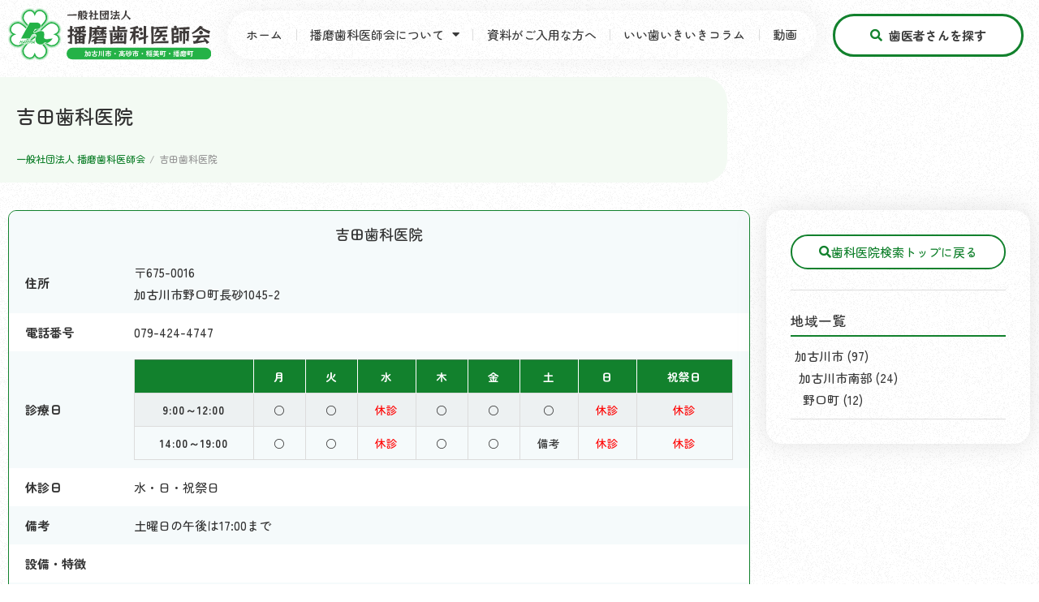

--- FILE ---
content_type: text/css; charset=utf-8
request_url: https://harimadent.jp/wp/wp-content/uploads/elementor/css/post-35.css?ver=1768436188
body_size: 2826
content:
.elementor-kit-35{--e-global-color-primary:#12812D;--e-global-color-secondary:#54595F;--e-global-color-text:#393939;--e-global-color-accent:#61CE70;--e-global-color-2917127:#F5FAFB;--e-global-color-4e3f1f9:#FFFFFF;--e-global-color-7e8b419:#F07A05;--e-global-color-85b1efb:#F3FAF3;--e-global-color-8203e5c:#39A983;--e-global-color-6d006aa:#DDDDDD;--e-global-color-ade1774:#D2F8D2;--e-global-color-89fa7dd:#848484;--e-global-color-d8497d3:#F8F8F8;--e-global-color-e761f91:#0068B6;--e-global-color-cc40c72:#29A9E0;--e-global-color-7a09f0c:#DC5582;--e-global-color-13898a3:#02C6BE;--e-global-color-7a71027:#FFFFFFB3;--e-global-color-903cc9f:#FFE4C9;--e-global-color-9761d2a:#E3F1F4;--e-global-color-0d27788:#F7DEE9;--e-global-color-68b2546:#D5EEEE;--e-global-color-c035088:#D5EEE0;--e-global-color-8c568a7:#F9FFF3;--e-global-typography-secondary-font-family:"Roboto Slab";--e-global-typography-secondary-font-weight:400;--e-global-typography-text-font-family:"Roboto";--e-global-typography-text-font-weight:400;--e-global-typography-accent-font-family:"Roboto";--e-global-typography-accent-font-weight:500;background-image:url("https://harimadent.jp/wp/wp-content/uploads/2023/01/bg.gif");font-family:"Zen Maru Gothic", Sans-serif;font-size:15px;font-weight:500;line-height:1.8em;}.elementor-kit-35 button,.elementor-kit-35 input[type="button"],.elementor-kit-35 input[type="submit"],.elementor-kit-35 .elementor-button{background-color:var( --e-global-color-4e3f1f9 );text-decoration:none;color:var( --e-global-color-primary );border-style:solid;border-width:2px 2px 2px 2px;border-radius:100px 100px 100px 100px;}.elementor-kit-35 button:hover,.elementor-kit-35 button:focus,.elementor-kit-35 input[type="button"]:hover,.elementor-kit-35 input[type="button"]:focus,.elementor-kit-35 input[type="submit"]:hover,.elementor-kit-35 input[type="submit"]:focus,.elementor-kit-35 .elementor-button:hover,.elementor-kit-35 .elementor-button:focus{background-color:var( --e-global-color-primary );color:var( --e-global-color-4e3f1f9 );}.elementor-kit-35 p{margin-block-end:0.7em;}.elementor-kit-35 a{color:var( --e-global-color-primary );text-decoration:none;}.elementor-kit-35 a:hover{color:var( --e-global-color-7e8b419 );text-decoration:none;}.elementor-kit-35 h1{font-size:1.6em;line-height:1.5em;}.elementor-kit-35 h2{font-size:1.4em;font-weight:500;line-height:1.5em;}.elementor-kit-35 h3{font-size:1.2em;font-weight:500;line-height:1.5em;}.elementor-kit-35 h4{font-size:1.1em;font-weight:500;line-height:1.5em;}.elementor-kit-35 h5{font-size:1.1em;font-weight:500;line-height:1.5em;}.elementor-kit-35 h6{font-size:1em;line-height:1.5em;}.elementor-section.elementor-section-boxed > .elementor-container{max-width:1280px;}.e-con{--container-max-width:1280px;}.elementor-widget:not(:last-child){--kit-widget-spacing:20px;}.elementor-element{--widgets-spacing:20px 20px;--widgets-spacing-row:20px;--widgets-spacing-column:20px;}{}h1.entry-title{display:var(--page-title-display);}@media(max-width:1024px){.elementor-section.elementor-section-boxed > .elementor-container{max-width:1024px;}.e-con{--container-max-width:1024px;}}@media(max-width:767px){.elementor-kit-35 h1{font-size:1.5em;}.elementor-kit-35 h2{font-size:1.3em;}.elementor-kit-35 h3{font-size:1.2em;}.elementor-section.elementor-section-boxed > .elementor-container{max-width:767px;}.e-con{--container-max-width:767px;}}/* Start custom CSS *//* text elements */
.elementor-kit-35 p:last-child {
    margin-bottom: 0;
}
.elementor-kit-35 figure {
    margin: 0;
}
.dialog-message {
    font-size: inherit;
}
.elementor-kit-35 em,
.elementor-kit-35 strong {
    font-style: normal;
    color: var(--e-global-color-e761f91);
    font-weight: bold;
}
.elementor-kit-35 hr {
    color: var(--e-global-color-accent);
    border: none;
    border-bottom: solid 1px;
    margin: 1.5em 0;
}
/* block editor */
.elementor-kit-35 .wp-block-gallery {
    margin: 1.5em auto;
}
/* ul */
.elementor-kit-35 .elementor-text-editor ul,
.elementor-kit-35 .bdt-ep-advanced-icon-box-description ul,
.elementor-kit-35 ul:not([class]), .elementor-kit-35 .elementor-widget-theme-post-content ul {
    list-style: none;
    padding-left: 0;
}
.elementor-kit-35 .elementor-text-editor ul:not(:last-child),
.elementor-kit-35 .bdt-ep-advanced-icon-box-description ul:not(:last-child),
.elementor-kit-35 ul:not([class]):not(:last-child) {
    margin-bottom: 1.5em;
}
.elementor-kit-35 .elementor-text-editor ul li,
.elementor-kit-35 .bdt-ep-advanced-icon-box-description ul li,
.elementor-kit-35 ul:not([class]) li {
    margin-left: 0px;
    padding-left: 15px;
    position: relative;
    margin-bottom: 0.5em;
}
.elementor-kit-35 .elementor-text-editor ul li:before,
.elementor-kit-35 .bdt-ep-advanced-icon-box-description ul li:before,
.elementor-kit-35 ul:not([class]) li:before {
    content: "";
    background: var(--e-global-color-primary);
    position: absolute;
    display: block;
    width: 8px;
    height: 8px;
    border-radius: 50px;
    left: 3px;
    top: 10px;
}
/* ol */
.elementor-kit-35 ol > li:not(:last-child) {
    margin-bottom: 10px;
}
.elementor-kit-35 .elementor-widget-text-editor ol,
.elementor-kit-35 .bdt-switcher-item-content ol,
.elementor-kit-35 .bdt-accordion-content ol,
.elementor-kit-35 .bdt-modal-body ol,
.elementor-kit-35 .dce-content ol,
.elementor-kit-35 .bdt-ep-advanced-icon-box ol,
.elementor-kit-35 .elementor-widget-theme-post-content ol {
    list-style-type: none;
    padding-left: 0em;
    counter-reset: item;
    margin-bottom: 1.5em;
}
.elementor-kit-35 .bdt-switcher-item-content ol,
.elementor-kit-35 .bdt-accordion-content ol,
.elementor-kit-35 .elementor-widget-text-editor ol,
.elementor-kit-35 .bdt-ep-advanced-icon-box ol {
    padding-left: 0em;
}
.elementor-kit-35 .elementor-widget-text-editor ol > li,
.elementor-kit-35 .bdt-switcher-item-content ol > li,
.elementor-kit-35 .bdt-accordion-content ol > li,
.elementor-kit-35 .bdt-modal-body ol > li,
.elementor-kit-35 .dce-content ol > li,
.elementor-kit-35 .bdt-ep-advanced-icon-box ol > li,
.elementor-kit-35 .elementor-widget-theme-post-content ol > li {
    padding-left: 2.1em;
    border-bottom: solid 1px gainsboro;
    padding-bottom: 5px;
    margin-bottom: 0.5em;
}
.elementor-kit-35 .elementor-widget-theme-post-content ol > li li {
    margin-top: 5px;
    margin-bottom: 0;
}
.elementor-kit-35 .elementor-widget-text-editor ol > li:last-child,
.elementor-kit-35 .bdt-switcher-item-content ol > li:last-child,
.elementor-kit-35 .bdt-accordion-content ol > li:last-child,
.elementor-kit-35 .bdt-modal-body ol > li:last-child {
    margin-bottom: 0;
}
.elementor-kit-35 .elementor-widget-text-editor ol > li::before,
.elementor-kit-35 .bdt-switcher-item-content ol > li::before,
.elementor-kit-35 .bdt-accordion-content ol > li::before,
.elementor-kit-35 .bdt-modal-body ol > li::before,
.elementor-kit-35 .dce-content ol > li:before,
.elementor-kit-35 .bdt-ep-advanced-icon-box ol > li:before,
.elementor-kit-35 .elementor-widget-theme-post-content ol > li:before {
    counter-increment: item;
content: counter(item);
background: var( --e-global-color-primary );
height: 1.5em;
width: 1.5em;
display: inline-block;
text-align: center;
color: white;
border-radius: 25px;
line-height: 1.5em;
margin-left: -2.1em;
margin-right: 0.5em;
font-size: 0.8em;
}
/* table */
.elementor-kit-35 table th,
.elementor-kit-35 table td {
    border: solid 1px gainsboro;
}
.elementor-kit-35 .elementor-widget-bdt-table .bdt-table th,
.elementor-kit-35 table th {
    padding: 10px;
    white-space: nowrap;
}
.elementor-kit-35 .elementor-widget-bdt-table .bdt-table th {
    text-align: left !important;
}
.elementor-kit-35 .elementor-widget-bdt-table .bdt-table td,
.elementor-kit-35 table td {
    padding: 5px;
    vertical-align: middle;
}
.bdt-table-responsive th:not(:last-child):not(.bdt-table-link), .bdt-table-responsive td:not(:last-child):not(.bdt-table-link), .bdt-table-responsive .bdt-table-link:not(:last-child)>a {
    padding: 10px;
}
/* section */
main [data-elementor-type="wp-page"] > .elementor-inner > .elementor-section-wrap > section {
    margin-bottom: 40px;
}
/* heading-style */
h1,h2,h3,h4,h5 {
    margin-block-start:0;
    margin-block-end: 0.75em;
}
section > :is(h1, h2, h3,h4,h5):not(:first-child),
.elementor-text-editor > :is(h1, h2, h3, h4, h5):not(:first-child),
.elementor-widget-text-editor > :is(h1, h2, h3, h4, h5):not(:first-child),
.elementor-widget-theme-post-content > :is(h1, h2, h3, h4, h5):not(:first-child),
.bdt-ep-advanced-icon-box-description > :is(h1, h2, h3, h4, h5):not(:first-child),
.description > :is(h1, h2, h3, h4, h5):not(:first-child),
.dynamic-content-for-elementor-acf > :is(h1, h2, h3, h4, h5):not(:first-child),
.dce-post-content > :is(h1, h2, h3, h4, h5):not(:first-child) {
    margin-block-start: 1.5em;
}
.elementor-widget > .elementor-menu-anchor + :is(h1, h2, h3,h4,h5):nth-child(2) {
    margin-block-start: 0;
}
.elementor-kit-35 main h2 {
     border-top: solid 3px var(--e-global-color-primary);
    border-bottom: double 4px var(--e-global-color-primary);
    padding: 9px 10px 11px;
}
.elementor-kit-35 main h3 {
    border-left: solid 3px var(--e-global-color-primary);
    padding-left: 10px;
}
.elementor-kit-35 main h4 {
    margin-top: 0;
    padding: 0 10px 6px;
    border-bottom: solid 2px var(--e-global-color-primary);
}
.elementor-kit-35 main h5 {
    margin-top: 0;
    padding: 2px 10px 2px;
    border-left: solid 2px var(--e-global-color-primary);
}
/* widget */
.elementor-kit-35 .elementor-image-box-img img {
    display: block;
}

.bdt-ep-advanced-icon-box-content {
    flex-grow: 1;
}

.elementor-image-box-img img {
    margin-left: auto;
    margin-right: auto;
}
[data-elementor-device-mode="mobile"] .bdt-ep-advanced-icon-box-icon-wrap {
    max-width: 100%;
}
.bdt-ep-advanced-icon-box-icon-wrap img {
    max-width: 100%;
}
[data-elementor-device-mode="mobile"] .bdt-ep-advanced-icon-box-icon {
    margin-left: 0 !important;
    text-align: center;
}
/* ajax search */
div.asp_w.asp_sb.searchsettings .asp_option_inner {
    background: none !important;
    border: 1px solid #CCC;
}

/* 前後の投稿 */
.elementor-post-navigation__separator-wrapper {
    padding-left: 5px;
    padding-right: 5px;
}
/* ページャー */
.page-numbers,
.dce-pagination .progression,
.dce-pagination a {
    color: var(--e-global-color-text ) !important;
    background-color: var(--e-global-color-ade1774 ) !important;
    padding: 5px 10px;
    transition: 0.5s;
}
.page-numbers.current, 
.page-numbers:hover,
.dce-pagination .current {
    color: var(--e-global-color-4e3f1f9 ) !important;
    background-color: var(--e-global-color-primary ) !important;
}

/*WPデフォルトのキャプション*/
.wp-element-caption {
    font-style: normal;
    text-align: center;
}
.wp-block-image {
    text-align: center;
}
.wp-block-group {
    margin-bottom: 1em;
}

/* イベントカレンダーの終日削除 */
.mec-event-time,
.mec-gCalendar-tooltip-date-time {
    display: none;
}

/* term画像 */
.elementor-kit-35 .term-img img {
    object-fit: contain;
    height: 150px;
    max-width: 200px;
}
/* mec */
.elementor-kit-35 .fc-header-toolbar,.fc-view-harness th *,.fc-view-harness .fc-daygrid-day-number,.fc-event-title {
    font-family: inherit !important;
}

[data-elementor-device-mode="mobile"] thead th:not(:last-child) {
}
[data-elementor-device-mode="mobile"] thead th:not(:first-child) {
}
[data-elementor-device-mode="mobile"] .dce-transforms-wrap th,
[data-elementor-device-mode="mobile"] .dce-transforms-wrap td {
    display: block;
}
[data-elementor-device-mode="mobile"] td:not(:last-child) {
}
[data-elementor-device-mode="mobile"] td:not(:first-child) {
}
/* Ajax Search */
.elementor-kit-35 .asp_s_btn_container {
    width: 100% !important;
}
.elementor-kit-35 .asp_filter_id_2,
.elementor-kit-35 .asp_filter_id_3 {
    width: 100% !important;
    display: flex;
    flex-wrap: wrap;
}
.elementor-kit-35 .asp_custom_f .asp_option {
    white-space: nowrap;
}
.elementor-kit-35 div.asp_w.asp_sb.searchsettings .asp_option {
    margin-right: 10px;
}
.elementor-kit-35 div.asp_w.asp_sb.searchsettings .asp_option_inner {
    margin-right: 5px;
}
.elementor-kit-35 div.asp_w.asp_sb.searchsettings fieldset {
    margin-top: 1.5em !important;
}
.elementor-kit-35 div.asp_w.asp_sb.searchsettings fieldset:first-of-type {
    margin-top: 0px !important;
}
.elementor-kit-35 div.asp_w.asp_sb.searchsettings .asp_option:last-child {
    margin-bottom: 0px;
}/* End custom CSS */

--- FILE ---
content_type: text/css; charset=utf-8
request_url: https://harimadent.jp/wp/wp-content/uploads/elementor/css/post-276.css?ver=1768436188
body_size: 1300
content:
.elementor-276 .elementor-element.elementor-element-13eb33d > .elementor-container > .elementor-column > .elementor-widget-wrap{align-content:center;align-items:center;}.elementor-276 .elementor-element.elementor-element-13eb33d > .elementor-container{max-width:1280px;}.elementor-276 .elementor-element.elementor-element-13eb33d{z-index:10;}.elementor-276 .elementor-element.elementor-element-93fe5f8 img{width:250px;}.elementor-276 .elementor-element.elementor-element-813037f{--ep-backdrop-filter-blur:10px;}.elementor-276 .elementor-element.elementor-element-29c524d{padding:10px 10px 10px 10px;z-index:999;border-radius:50px 50px 50px 50px;box-shadow:0px 0px 30px 0px rgba(159, 159, 159, 0.14);--e-nav-menu-divider-content:"";--e-nav-menu-divider-style:solid;--e-nav-menu-divider-width:1px;--e-nav-menu-divider-color:var( --e-global-color-6d006aa );--e-nav-menu-horizontal-menu-item-margin:calc( 5px / 2 );}.elementor-276 .elementor-element.elementor-element-29c524d .elementor-menu-toggle{margin:0 auto;}.elementor-276 .elementor-element.elementor-element-29c524d .elementor-nav-menu .elementor-item{font-size:1em;text-decoration:none;}.elementor-276 .elementor-element.elementor-element-29c524d .elementor-nav-menu--main .elementor-item{color:var( --e-global-color-text );fill:var( --e-global-color-text );padding-left:0px;padding-right:0px;padding-top:10px;padding-bottom:10px;}.elementor-276 .elementor-element.elementor-element-29c524d .elementor-nav-menu--main .elementor-item:hover,
					.elementor-276 .elementor-element.elementor-element-29c524d .elementor-nav-menu--main .elementor-item.elementor-item-active,
					.elementor-276 .elementor-element.elementor-element-29c524d .elementor-nav-menu--main .elementor-item.highlighted,
					.elementor-276 .elementor-element.elementor-element-29c524d .elementor-nav-menu--main .elementor-item:focus{color:var( --e-global-color-primary );}.elementor-276 .elementor-element.elementor-element-29c524d .elementor-nav-menu--main:not(.e--pointer-framed) .elementor-item:before,
					.elementor-276 .elementor-element.elementor-element-29c524d .elementor-nav-menu--main:not(.e--pointer-framed) .elementor-item:after{background-color:var( --e-global-color-85b1efb );}.elementor-276 .elementor-element.elementor-element-29c524d .e--pointer-framed .elementor-item:before,
					.elementor-276 .elementor-element.elementor-element-29c524d .e--pointer-framed .elementor-item:after{border-color:var( --e-global-color-85b1efb );}.elementor-276 .elementor-element.elementor-element-29c524d .elementor-nav-menu--main .elementor-item.elementor-item-active{color:var( --e-global-color-primary );}.elementor-276 .elementor-element.elementor-element-29c524d .elementor-nav-menu--main:not(.elementor-nav-menu--layout-horizontal) .elementor-nav-menu > li:not(:last-child){margin-bottom:5px;}.elementor-276 .elementor-element.elementor-element-29c524d .elementor-item:before{border-radius:15px;}.elementor-276 .elementor-element.elementor-element-29c524d .e--animation-shutter-in-horizontal .elementor-item:before{border-radius:15px 15px 0 0;}.elementor-276 .elementor-element.elementor-element-29c524d .e--animation-shutter-in-horizontal .elementor-item:after{border-radius:0 0 15px 15px;}.elementor-276 .elementor-element.elementor-element-29c524d .e--animation-shutter-in-vertical .elementor-item:before{border-radius:0 15px 15px 0;}.elementor-276 .elementor-element.elementor-element-29c524d .e--animation-shutter-in-vertical .elementor-item:after{border-radius:15px 0 0 15px;}.elementor-276 .elementor-element.elementor-element-29c524d .elementor-nav-menu--dropdown a, .elementor-276 .elementor-element.elementor-element-29c524d .elementor-menu-toggle{color:var( --e-global-color-text );fill:var( --e-global-color-text );}.elementor-276 .elementor-element.elementor-element-29c524d .elementor-nav-menu--dropdown{background-color:var( --e-global-color-4e3f1f9 );border-style:solid;border-width:2px 2px 2px 2px;border-color:var( --e-global-color-4e3f1f9 );border-radius:20px 20px 20px 20px;}.elementor-276 .elementor-element.elementor-element-29c524d .elementor-nav-menu--dropdown a:hover,
					.elementor-276 .elementor-element.elementor-element-29c524d .elementor-nav-menu--dropdown a:focus,
					.elementor-276 .elementor-element.elementor-element-29c524d .elementor-nav-menu--dropdown a.elementor-item-active,
					.elementor-276 .elementor-element.elementor-element-29c524d .elementor-nav-menu--dropdown a.highlighted,
					.elementor-276 .elementor-element.elementor-element-29c524d .elementor-menu-toggle:hover,
					.elementor-276 .elementor-element.elementor-element-29c524d .elementor-menu-toggle:focus{color:var( --e-global-color-primary );}.elementor-276 .elementor-element.elementor-element-29c524d .elementor-nav-menu--dropdown a:hover,
					.elementor-276 .elementor-element.elementor-element-29c524d .elementor-nav-menu--dropdown a:focus,
					.elementor-276 .elementor-element.elementor-element-29c524d .elementor-nav-menu--dropdown a.elementor-item-active,
					.elementor-276 .elementor-element.elementor-element-29c524d .elementor-nav-menu--dropdown a.highlighted{background-color:var( --e-global-color-85b1efb );}.elementor-276 .elementor-element.elementor-element-29c524d .elementor-nav-menu--dropdown a.elementor-item-active{color:var( --e-global-color-primary );}.elementor-276 .elementor-element.elementor-element-29c524d .elementor-nav-menu--dropdown .elementor-item, .elementor-276 .elementor-element.elementor-element-29c524d .elementor-nav-menu--dropdown  .elementor-sub-item{font-size:1em;text-decoration:none;}.elementor-276 .elementor-element.elementor-element-29c524d .elementor-nav-menu--dropdown li:first-child a{border-top-left-radius:20px;border-top-right-radius:20px;}.elementor-276 .elementor-element.elementor-element-29c524d .elementor-nav-menu--dropdown li:last-child a{border-bottom-right-radius:20px;border-bottom-left-radius:20px;}.elementor-276 .elementor-element.elementor-element-29c524d .elementor-nav-menu--main .elementor-nav-menu--dropdown, .elementor-276 .elementor-element.elementor-element-29c524d .elementor-nav-menu__container.elementor-nav-menu--dropdown{box-shadow:0px 0px 10px 0px rgba(159, 159, 159, 0.14);}.elementor-276 .elementor-element.elementor-element-29c524d .elementor-nav-menu--dropdown a{padding-left:20px;padding-right:20px;padding-top:15px;padding-bottom:15px;}.elementor-276 .elementor-element.elementor-element-29c524d .elementor-nav-menu--dropdown li:not(:last-child){border-style:solid;border-color:var( --e-global-color-68b2546 );border-bottom-width:1px;}.elementor-276 .elementor-element.elementor-element-29c524d .elementor-nav-menu--main > .elementor-nav-menu > li > .elementor-nav-menu--dropdown, .elementor-276 .elementor-element.elementor-element-29c524d .elementor-nav-menu__container.elementor-nav-menu--dropdown{margin-top:10px !important;}.elementor-276 .elementor-element.elementor-element-05ad2bb > .elementor-widget-wrap > .elementor-widget:not(.elementor-widget__width-auto):not(.elementor-widget__width-initial):not(:last-child):not(.elementor-absolute){--kit-widget-spacing:0px;}.elementor-276 .elementor-element.elementor-element-3e6fd01 .bdt-ep-button .bdt-ep-button-text{text-align:center;}.elementor-276 .elementor-element.elementor-element-3e6fd01 .bdt-ep-button .bdt-ep-button-content-wrapper{text-align:center;}.elementor-276 .elementor-element.elementor-element-3e6fd01 .bdt-ep-button,
								.elementor-276 .elementor-element.elementor-element-3e6fd01 .bdt-ep-button.bdt-ep-button-effect-i .bdt-ep-button-content-wrapper:after,
								.elementor-276 .elementor-element.elementor-element-3e6fd01 .bdt-ep-button.bdt-ep-button-effect-i .bdt-ep-button-content-wrapper:before,
								.elementor-276 .elementor-element.elementor-element-3e6fd01 .bdt-ep-button.bdt-ep-button-effect-h:hover{background-color:var( --e-global-color-4e3f1f9 );}.elementor-276 .elementor-element.elementor-element-3e6fd01 .bdt-ep-button:after,
								.elementor-276 .elementor-element.elementor-element-3e6fd01 .bdt-ep-button:hover,
								.elementor-276 .elementor-element.elementor-element-3e6fd01 .bdt-ep-button.bdt-ep-button-effect-i,
								.elementor-276 .elementor-element.elementor-element-3e6fd01 .bdt-ep-button.bdt-ep-button-effect-h:after{background-color:var( --e-global-color-primary );}.elementor-276 .elementor-element.elementor-element-3e6fd01{margin:0px 0px calc(var(--kit-widget-spacing, 0px) + -8px) 0px;}.elementor-276 .elementor-element.elementor-element-3e6fd01 .bdt-ep-button .bdt-flex-align-right{margin-left:8px;}.elementor-276 .elementor-element.elementor-element-3e6fd01 .bdt-ep-button .bdt-flex-align-left{margin-right:8px;}.elementor-276 .elementor-element.elementor-element-3e6fd01 .bdt-ep-button .bdt-flex-align-top{margin-bottom:8px;}.elementor-276 .elementor-element.elementor-element-3e6fd01 .bdt-ep-button .bdt-flex-align-bottom{margin-top:8px;}.elementor-276 .elementor-element.elementor-element-3e6fd01 .bdt-ep-button{color:var( --e-global-color-text );border-style:solid;border-width:3px 3px 3px 3px;border-color:var( --e-global-color-primary );border-radius:50px 50px 50px 50px;padding:10px 10px 10px 10px;font-size:1em;text-decoration:none;}.elementor-276 .elementor-element.elementor-element-3e6fd01 .bdt-ep-button:hover{color:var( --e-global-color-4e3f1f9 );border-style:solid;border-width:3px 3px 3px 3px;}.elementor-276 .elementor-element.elementor-element-3e6fd01 .bdt-ep-button .bdt-ep-button-icon{color:var( --e-global-color-primary );}.elementor-276 .elementor-element.elementor-element-3e6fd01 .bdt-ep-button .bdt-ep-button-icon svg{fill:var( --e-global-color-primary );}.elementor-276 .elementor-element.elementor-element-3e6fd01 .bdt-ep-button:hover .bdt-ep-button-icon{color:var( --e-global-color-4e3f1f9 );}.elementor-276 .elementor-element.elementor-element-3e6fd01 .bdt-ep-button:hover .bdt-ep-button-icon svg{fill:var( --e-global-color-4e3f1f9 );}.elementor-widget .tippy-tooltip .tippy-content{text-align:center;}@media(min-width:768px){.elementor-276 .elementor-element.elementor-element-46c87d4{width:21.064%;}.elementor-276 .elementor-element.elementor-element-813037f{width:58.309%;}.elementor-276 .elementor-element.elementor-element-05ad2bb{width:19.938%;}}@media(max-width:1024px) and (min-width:768px){.elementor-276 .elementor-element.elementor-element-46c87d4{width:100%;}}@media(max-width:1024px){.elementor-276 .elementor-element.elementor-element-93fe5f8{text-align:center;}.elementor-276 .elementor-element.elementor-element-93fe5f8 img{width:290px;}}@media(max-width:767px){.elementor-276 .elementor-element.elementor-element-93fe5f8 img{width:200px;}}/* Start custom CSS for nav-menu, class: .elementor-element-29c524d */.elementor-276 .elementor-element.elementor-element-29c524d .elementor-sub-item {
    border-left: 0;
}/* End custom CSS */

--- FILE ---
content_type: text/css; charset=utf-8
request_url: https://harimadent.jp/wp/wp-content/uploads/elementor/css/post-397.css?ver=1768436189
body_size: 1489
content:
.elementor-397 .elementor-element.elementor-element-1858959 > .elementor-container > .elementor-column > .elementor-widget-wrap{align-content:center;align-items:center;}.elementor-397 .elementor-element.elementor-element-1858959:not(.elementor-motion-effects-element-type-background), .elementor-397 .elementor-element.elementor-element-1858959 > .elementor-motion-effects-container > .elementor-motion-effects-layer{background-color:var( --e-global-color-primary );}.elementor-397 .elementor-element.elementor-element-1858959 > .elementor-background-overlay{background-image:url("https://harimadent.jp/wp/wp-content/uploads/2023/01/bg.gif");opacity:1;mix-blend-mode:multiply;transition:background 0.3s, border-radius 0.3s, opacity 0.3s;}.elementor-397 .elementor-element.elementor-element-1858959 > .elementor-container{max-width:700px;}.elementor-397 .elementor-element.elementor-element-1858959{transition:background 0.3s, border 0.3s, border-radius 0.3s, box-shadow 0.3s;color:var( --e-global-color-4e3f1f9 );margin-top:20px;margin-bottom:0px;padding:20px 0px 20px 0px;}.elementor-397 .elementor-element.elementor-element-1858959 .elementor-heading-title{color:var( --e-global-color-4e3f1f9 );}.elementor-397 .elementor-element.elementor-element-b257831 > .elementor-widget-wrap > .elementor-widget:not(.elementor-widget__width-auto):not(.elementor-widget__width-initial):not(:last-child):not(.elementor-absolute){--kit-widget-spacing:5px;}.elementor-397 .elementor-element.elementor-element-46d9bdd .elementor-heading-title{font-size:1.6em;line-height:1.5em;}.elementor-397 .elementor-element.elementor-element-d8706b9{--divider-border-style:solid;--divider-color:var( --e-global-color-c035088 );--divider-border-width:1px;}.elementor-397 .elementor-element.elementor-element-d8706b9 .elementor-divider-separator{width:100%;}.elementor-397 .elementor-element.elementor-element-d8706b9 .elementor-divider{padding-block-start:10px;padding-block-end:10px;}.elementor-397 .elementor-element.elementor-element-19fd25d{font-size:1em;}.elementor-397 .elementor-element.elementor-element-0923207 .elementor-icon-list-items:not(.elementor-inline-items) .elementor-icon-list-item:not(:last-child){padding-block-end:calc(0px/2);}.elementor-397 .elementor-element.elementor-element-0923207 .elementor-icon-list-items:not(.elementor-inline-items) .elementor-icon-list-item:not(:first-child){margin-block-start:calc(0px/2);}.elementor-397 .elementor-element.elementor-element-0923207 .elementor-icon-list-items.elementor-inline-items .elementor-icon-list-item{margin-inline:calc(0px/2);}.elementor-397 .elementor-element.elementor-element-0923207 .elementor-icon-list-items.elementor-inline-items{margin-inline:calc(-0px/2);}.elementor-397 .elementor-element.elementor-element-0923207 .elementor-icon-list-items.elementor-inline-items .elementor-icon-list-item:after{inset-inline-end:calc(-0px/2);}.elementor-397 .elementor-element.elementor-element-0923207 .elementor-icon-list-icon i{color:var( --e-global-color-4e3f1f9 );transition:color 0.3s;}.elementor-397 .elementor-element.elementor-element-0923207 .elementor-icon-list-icon svg{fill:var( --e-global-color-4e3f1f9 );transition:fill 0.3s;}.elementor-397 .elementor-element.elementor-element-0923207{--e-icon-list-icon-size:18px;--icon-vertical-offset:0px;}.elementor-397 .elementor-element.elementor-element-0923207 .elementor-icon-list-icon{padding-inline-end:0px;}.elementor-397 .elementor-element.elementor-element-0923207 .elementor-icon-list-item > .elementor-icon-list-text, .elementor-397 .elementor-element.elementor-element-0923207 .elementor-icon-list-item > a{font-size:1.2em;letter-spacing:1.1px;}.elementor-397 .elementor-element.elementor-element-0923207 .elementor-icon-list-text{transition:color 0.3s;}.elementor-397 .elementor-element.elementor-element-b996e9c > .elementor-element-populated{border-style:solid;border-width:0px 0px 0px 0px;border-color:#D5EEE07A;transition:background 0.3s, border 0.3s, border-radius 0.3s, box-shadow 0.3s;}.elementor-397 .elementor-element.elementor-element-b996e9c > .elementor-element-populated > .elementor-background-overlay{transition:background 0.3s, border-radius 0.3s, opacity 0.3s;}.elementor-397 .elementor-element.elementor-element-2cc9d5b .ep-sub-menu .ep-sub-menu-wrap .ep-sub-menu-grid{grid-template-columns:repeat(1, 1fr);grid-column-gap:0px;grid-row-gap:10px;}.elementor-397 .elementor-element.elementor-element-2cc9d5b .ep-sub-menu .ep-sub-menu-wrap .ep-item{padding:0px 0px 10px 0px;border-style:solid;border-width:0px 0px 1px 0px;border-color:#FFFFFF36;}.elementor-397 .elementor-element.elementor-element-2cc9d5b .ep-sub-menu .ep-sub-menu-wrap .ep-title{color:var( --e-global-color-4e3f1f9 );border-style:none;}.elementor-397 .elementor-element.elementor-element-2cc9d5b .ep-sub-menu .ep-sub-menu-wrap .ep-hover-icon{color:var( --e-global-color-4e3f1f9 );}.elementor-397 .elementor-element.elementor-element-8a3b454:not(.elementor-motion-effects-element-type-background), .elementor-397 .elementor-element.elementor-element-8a3b454 > .elementor-motion-effects-container > .elementor-motion-effects-layer{background-color:var( --e-global-color-d8497d3 );}.elementor-397 .elementor-element.elementor-element-8a3b454{border-style:none;transition:background 0.3s, border 0.3s, border-radius 0.3s, box-shadow 0.3s;}.elementor-397 .elementor-element.elementor-element-8a3b454 > .elementor-background-overlay{transition:background 0.3s, border-radius 0.3s, opacity 0.3s;}.elementor-397 .elementor-element.elementor-element-e9b591d{text-align:center;}.elementor-397 .elementor-element.elementor-element-e9b591d .elementor-heading-title{font-size:0.8em;line-height:1.5em;color:var( --e-global-color-secondary );}.elementor-397 .elementor-element.elementor-element-77b30a4:not(.elementor-motion-effects-element-type-background), .elementor-397 .elementor-element.elementor-element-77b30a4 > .elementor-motion-effects-container > .elementor-motion-effects-layer{background-color:var( --e-global-color-2917127 );}.elementor-397 .elementor-element.elementor-element-77b30a4{box-shadow:0px 0px 10px 0px rgba(210, 210, 210, 0.5);transition:background 0.3s, border 0.3s, border-radius 0.3s, box-shadow 0.3s;}.elementor-397 .elementor-element.elementor-element-77b30a4 > .elementor-background-overlay{transition:background 0.3s, border-radius 0.3s, opacity 0.3s;}.elementor-397 .elementor-element.elementor-element-9689158 .elementor-icon-box-wrapper{gap:0px;}.elementor-397 .elementor-element.elementor-element-9689158.elementor-view-stacked .elementor-icon{background-color:var( --e-global-color-primary );}.elementor-397 .elementor-element.elementor-element-9689158.elementor-view-framed .elementor-icon, .elementor-397 .elementor-element.elementor-element-9689158.elementor-view-default .elementor-icon{fill:var( --e-global-color-primary );color:var( --e-global-color-primary );border-color:var( --e-global-color-primary );}.elementor-397 .elementor-element.elementor-element-9689158 .elementor-icon{font-size:20px;}.elementor-397 .elementor-element.elementor-element-9689158 .elementor-icon-box-title, .elementor-397 .elementor-element.elementor-element-9689158 .elementor-icon-box-title a{font-size:12px;line-height:12px;}.elementor-397 .elementor-element.elementor-element-776faed > .elementor-element-populated{border-style:solid;border-width:0px 1px 0px 1px;border-color:var( --e-global-color-6d006aa );}.elementor-397 .elementor-element.elementor-element-8f8c9d1 .elementor-icon-box-wrapper{gap:0px;}.elementor-397 .elementor-element.elementor-element-8f8c9d1.elementor-view-stacked .elementor-icon{background-color:var( --e-global-color-primary );}.elementor-397 .elementor-element.elementor-element-8f8c9d1.elementor-view-framed .elementor-icon, .elementor-397 .elementor-element.elementor-element-8f8c9d1.elementor-view-default .elementor-icon{fill:var( --e-global-color-primary );color:var( --e-global-color-primary );border-color:var( --e-global-color-primary );}.elementor-397 .elementor-element.elementor-element-8f8c9d1 .elementor-icon{font-size:20px;}.elementor-397 .elementor-element.elementor-element-8f8c9d1 .elementor-icon-box-title, .elementor-397 .elementor-element.elementor-element-8f8c9d1 .elementor-icon-box-title a{font-size:12px;line-height:12px;}.elementor-397 .elementor-element.elementor-element-b887c6e:not(.elementor-motion-effects-element-type-background) > .elementor-widget-wrap, .elementor-397 .elementor-element.elementor-element-b887c6e > .elementor-widget-wrap > .elementor-motion-effects-container > .elementor-motion-effects-layer{background-color:var( --e-global-color-c035088 );}.elementor-397 .elementor-element.elementor-element-b887c6e > .elementor-element-populated{transition:background 0.3s, border 0.3s, border-radius 0.3s, box-shadow 0.3s;}.elementor-397 .elementor-element.elementor-element-b887c6e > .elementor-element-populated > .elementor-background-overlay{transition:background 0.3s, border-radius 0.3s, opacity 0.3s;}.elementor-397 .elementor-element.elementor-element-70c6504 .elementor-icon-box-wrapper{gap:0px;}.elementor-397 .elementor-element.elementor-element-70c6504.elementor-view-stacked .elementor-icon{background-color:var( --e-global-color-primary );}.elementor-397 .elementor-element.elementor-element-70c6504.elementor-view-framed .elementor-icon, .elementor-397 .elementor-element.elementor-element-70c6504.elementor-view-default .elementor-icon{fill:var( --e-global-color-primary );color:var( --e-global-color-primary );border-color:var( --e-global-color-primary );}.elementor-397 .elementor-element.elementor-element-70c6504 .elementor-icon{font-size:20px;}.elementor-397 .elementor-element.elementor-element-70c6504 .elementor-icon-box-title, .elementor-397 .elementor-element.elementor-element-70c6504 .elementor-icon-box-title a{font-size:12px;line-height:12px;}.elementor-397 .elementor-element.elementor-element-70c6504 .elementor-icon-box-title{color:var( --e-global-color-text );}.elementor-widget .tippy-tooltip .tippy-content{text-align:center;}@media(min-width:768px){.elementor-397 .elementor-element.elementor-element-b257831{width:50%;}.elementor-397 .elementor-element.elementor-element-b996e9c{width:50%;}.elementor-397 .elementor-element.elementor-element-449ab1a{width:40%;}.elementor-397 .elementor-element.elementor-element-776faed{width:40%;}.elementor-397 .elementor-element.elementor-element-b887c6e{width:19.305%;}}@media(max-width:1024px) and (min-width:768px){.elementor-397 .elementor-element.elementor-element-b257831{width:100%;}.elementor-397 .elementor-element.elementor-element-b996e9c{width:100%;}.elementor-397 .elementor-element.elementor-element-449ab1a{width:40%;}.elementor-397 .elementor-element.elementor-element-776faed{width:40%;}.elementor-397 .elementor-element.elementor-element-b887c6e{width:20%;}}@media(max-width:1366px){.elementor-397 .elementor-element.elementor-element-1858959{padding:10px 10px 10px 10px;}.elementor-397 .elementor-element.elementor-element-46d9bdd .elementor-heading-title{font-size:1.5em;}}@media(max-width:1024px){.elementor-397 .elementor-element.elementor-element-1858959 > .elementor-container{max-width:500px;}.elementor-397 .elementor-element.elementor-element-46d9bdd{text-align:center;}.elementor-397 .elementor-element.elementor-element-19fd25d{text-align:center;}.elementor-397 .elementor-element.elementor-element-b996e9c > .elementor-element-populated{border-width:1px 0px 0px 0px;}.elementor-397 .elementor-element.elementor-element-2cc9d5b .ep-sub-menu .ep-sub-menu-wrap .ep-sub-menu-grid{grid-template-columns:repeat(2, 1fr);}}@media(max-width:767px){.elementor-397 .elementor-element.elementor-element-46d9bdd .elementor-heading-title{font-size:1.2em;}.elementor-397 .elementor-element.elementor-element-449ab1a{width:30%;}.elementor-397 .elementor-element.elementor-element-776faed{width:37%;}.elementor-397 .elementor-element.elementor-element-b887c6e{width:33%;}}/* Start custom CSS for heading, class: .elementor-element-46d9bdd */.elementor-397 .elementor-element.elementor-element-46d9bdd small {
    margin-right: 10px;
}/* End custom CSS */

--- FILE ---
content_type: text/css; charset=utf-8
request_url: https://harimadent.jp/wp/wp-content/uploads/elementor/css/post-4668.css?ver=1768436725
body_size: 975
content:
.elementor-4668 .elementor-element.elementor-element-db470e1{margin-top:20px;margin-bottom:20px;}.elementor-4668 .elementor-element.elementor-element-3ab66ce{--spacer-size:130px;width:var( --container-widget-width, 70% );max-width:70%;background-color:var( --e-global-color-85b1efb );--container-widget-width:70%;--container-widget-flex-grow:0;top:-10px;z-index:0;border-radius:0px 30px 30px 0px;}body:not(.rtl) .elementor-4668 .elementor-element.elementor-element-3ab66ce{left:0%;}body.rtl .elementor-4668 .elementor-element.elementor-element-3ab66ce{right:0%;}.elementor-4668 .elementor-element.elementor-global-6985 .bdt-ep-breadcrumb>*>* ,
							 .elementor-4668 .elementor-element.elementor-global-6985 .bdt-ep-breadcrumb>:nth-child(n+2):not(.bdt-first-column)::before{font-size:0.8em;}.elementor-4668 .elementor-element.elementor-global-6985 .bdt-ep-breadcrumb>:nth-child(n+2):not(.bdt-first-column)::before{margin:0px 5px;}.elementor-4668 .elementor-element.elementor-element-4421c79{margin-top:0px;margin-bottom:40px;}.elementor-4668 .elementor-element.elementor-element-3808466 > .elementor-widget-wrap > .elementor-widget:not(.elementor-widget__width-auto):not(.elementor-widget__width-initial):not(:last-child):not(.elementor-absolute){--kit-widget-spacing:0px;}.elementor-4668 .elementor-element.elementor-element-7a1b564 > .elementor-widget-wrap > .elementor-widget:not(.elementor-widget__width-auto):not(.elementor-widget__width-initial):not(:last-child):not(.elementor-absolute){--kit-widget-spacing:10px;}.elementor-4668 .elementor-element.elementor-element-7a1b564{--ep-backdrop-filter-blur:10px;}.elementor-4668 .elementor-element.elementor-element-7a1b564 > .elementor-element-populated, .elementor-4668 .elementor-element.elementor-element-7a1b564 > .elementor-element-populated > .elementor-background-overlay, .elementor-4668 .elementor-element.elementor-element-7a1b564 > .elementor-background-slideshow{border-radius:20px 20px 20px 20px;}.elementor-4668 .elementor-element.elementor-element-7a1b564 > .elementor-element-populated{box-shadow:0px 0px 30px 0px rgba(201.00000000000003, 201.00000000000003, 201.00000000000003, 0.5);margin:0px 0px 30px 0px;--e-column-margin-right:0px;--e-column-margin-left:0px;padding:30px 30px 30px 30px;}.elementor-4668 .elementor-element.elementor-element-6e14251 .elementor-button-content-wrapper{flex-direction:row;}.elementor-4668 .elementor-element.elementor-element-36acc24{--divider-border-style:solid;--divider-color:var( --e-global-color-6d006aa );--divider-border-width:1px;}.elementor-4668 .elementor-element.elementor-element-36acc24 .elementor-divider-separator{width:100%;}.elementor-4668 .elementor-element.elementor-element-36acc24 .elementor-divider{padding-block-start:15px;padding-block-end:15px;}.elementor-4668 .elementor-element.elementor-element-279bc2f{padding:0px 0px 6px 0px;border-style:solid;border-width:0px 0px 2px 0px;border-color:var( --e-global-color-primary );}.elementor-4668 .elementor-element.elementor-element-7c4088d .dce-menu ul, .elementor-4668 .elementor-element.elementor-element-7c4088d .dce-parent-title{align-items:flex-start;justify-content:flex-start;}.elementor-4668 .elementor-element.elementor-element-7c4088d .dce-menu ul.first-level > li{margin-bottom:10px;}.elementor-4668 .elementor-element.elementor-element-7c4088d .dce-menu li{padding-left:5px;padding-right:5px;}.elementor-4668 .elementor-element.elementor-element-7c4088d .dce-menu li .dce-term-separator{margin-left:-5px;padding-right:5px;}.elementor-4668 .elementor-element.elementor-element-7c4088d .dce-menu a, .elementor-4668 .elementor-element.elementor-element-7c4088d .dce-menu li{color:var( --e-global-color-text );}.elementor-4668 .elementor-element.elementor-element-7c4088d .dce-menu a:hover{color:var( --e-global-color-7e8b419 );}.elementor-widget .tippy-tooltip .tippy-content{text-align:center;}@media(max-width:767px){.elementor-4668 .elementor-element.elementor-element-3ab66ce{--container-widget-width:90%;--container-widget-flex-grow:0;width:var( --container-widget-width, 90% );max-width:90%;}.elementor-4668 .elementor-element.elementor-element-7c5969a{padding:0% 5% 0% 0%;}.elementor-4668 .elementor-element.elementor-element-4421c79{margin-top:80px;margin-bottom:0px;}}@media(min-width:768px){.elementor-4668 .elementor-element.elementor-element-3808466{width:73%;}.elementor-4668 .elementor-element.elementor-element-c19f578{width:26.956%;}}@media(max-width:1024px) and (min-width:768px){.elementor-4668 .elementor-element.elementor-element-3808466{width:100%;}.elementor-4668 .elementor-element.elementor-element-c19f578{width:100%;}}/* Start custom CSS for taxonomy-terms-menu, class: .elementor-element-7c4088d */.elementor-4668 .elementor-element.elementor-element-7c4088d .first-level > li {
    border-bottom: 1px solid #ddd;
    width: 100%;
    padding-bottom: 10px;
}/* End custom CSS */

--- FILE ---
content_type: text/css; charset=utf-8
request_url: https://harimadent.jp/wp/wp-content/uploads/elementor/css/post-74.css?ver=1764148159
body_size: 1675
content:
.elementor-74 .elementor-element.elementor-element-2ae0cd6:not(.elementor-motion-effects-element-type-background) > .elementor-widget-wrap, .elementor-74 .elementor-element.elementor-element-2ae0cd6 > .elementor-widget-wrap > .elementor-motion-effects-container > .elementor-motion-effects-layer{background-color:var( --e-global-color-4e3f1f9 );}.elementor-74 .elementor-element.elementor-element-2ae0cd6 > .elementor-widget-wrap > .elementor-widget:not(.elementor-widget__width-auto):not(.elementor-widget__width-initial):not(:last-child):not(.elementor-absolute){--kit-widget-spacing:0px;}.elementor-74 .elementor-element.elementor-element-2ae0cd6 > .elementor-element-populated{border-style:solid;border-width:1px 1px 1px 1px;border-color:var( --e-global-color-primary );transition:background 0.3s, border 0.3s, border-radius 0.3s, box-shadow 0.3s;padding:0px 0px 0px 0px;}.elementor-74 .elementor-element.elementor-element-2ae0cd6 > .elementor-element-populated, .elementor-74 .elementor-element.elementor-element-2ae0cd6 > .elementor-element-populated > .elementor-background-overlay, .elementor-74 .elementor-element.elementor-element-2ae0cd6 > .elementor-background-slideshow{border-radius:10px 10px 10px 10px;}.elementor-74 .elementor-element.elementor-element-2ae0cd6 > .elementor-element-populated > .elementor-background-overlay{transition:background 0.3s, border-radius 0.3s, opacity 0.3s;}.elementor-74 .elementor-element.elementor-element-53429e1{--display:flex;--flex-direction:row;--container-widget-width:calc( ( 1 - var( --container-widget-flex-grow ) ) * 100% );--container-widget-height:100%;--container-widget-flex-grow:1;--container-widget-align-self:stretch;--flex-wrap-mobile:wrap;--justify-content:center;--align-items:center;--border-radius:10px 10px 0px 0px;--padding-top:15px;--padding-bottom:10px;--padding-left:10px;--padding-right:10px;}.elementor-74 .elementor-element.elementor-element-53429e1:not(.elementor-motion-effects-element-type-background), .elementor-74 .elementor-element.elementor-element-53429e1 > .elementor-motion-effects-container > .elementor-motion-effects-layer{background-color:var( --e-global-color-2917127 );}.elementor-74 .elementor-element.elementor-element-1d41ed8{text-align:center;}.elementor-74 .elementor-element.elementor-element-1d41ed8 .elementor-heading-title{font-size:1.2em;line-height:1.5em;}.elementor-74 .elementor-element.elementor-element-4de62c6 .elementor-button-content-wrapper{flex-direction:row-reverse;}.elementor-74 .elementor-element.elementor-element-4de62c6 .elementor-button{padding:5px 10px 5px 10px;}.elementor-74 .elementor-element.elementor-element-f906f69 > .elementor-container > .elementor-column > .elementor-widget-wrap{align-content:center;align-items:center;}.elementor-74 .elementor-element.elementor-element-f906f69{padding:0px 10px 0px 10px;}.elementor-74 .elementor-element.elementor-element-f71ab5a .elementor-heading-title{font-weight:bold;line-height:1.5em;}.elementor-74 .elementor-element.elementor-element-8ca61ea > .elementor-widget-wrap > .elementor-widget:not(.elementor-widget__width-auto):not(.elementor-widget__width-initial):not(:last-child):not(.elementor-absolute){--kit-widget-spacing:0px;}.elementor-74 .elementor-element.elementor-element-e716427 .dynamic-content-for-elementor-acf{margin-bottom:0px;}.elementor-74 .elementor-element.elementor-element-560a748 .dynamic-content-for-elementor-acf{margin-bottom:0px;}.elementor-74 .elementor-element.elementor-element-3e1cc9c > .elementor-container > .elementor-column > .elementor-widget-wrap{align-content:center;align-items:center;}.elementor-74 .elementor-element.elementor-element-3e1cc9c{padding:0px 10px 0px 10px;}.elementor-74 .elementor-element.elementor-element-3d91693 .elementor-heading-title{font-weight:bold;line-height:1.5em;}.elementor-74 .elementor-element.elementor-element-39aa173 > .elementor-widget-wrap > .elementor-widget:not(.elementor-widget__width-auto):not(.elementor-widget__width-initial):not(:last-child):not(.elementor-absolute){--kit-widget-spacing:0px;}.elementor-74 .elementor-element.elementor-element-628226c .dynamic-content-for-elementor-acf{margin-bottom:0px;}.elementor-74 .elementor-element.elementor-element-9904926 > .elementor-container > .elementor-column > .elementor-widget-wrap{align-content:center;align-items:center;}.elementor-74 .elementor-element.elementor-element-9904926{padding:0px 10px 0px 10px;}.elementor-74 .elementor-element.elementor-element-0ccb44f .elementor-heading-title{font-weight:bold;line-height:1.5em;}.elementor-74 .elementor-element.elementor-element-437c934 > .elementor-widget-wrap > .elementor-widget:not(.elementor-widget__width-auto):not(.elementor-widget__width-initial):not(:last-child):not(.elementor-absolute){--kit-widget-spacing:0px;}.elementor-74 .elementor-element.elementor-element-66e886d > .elementor-container > .elementor-column > .elementor-widget-wrap{align-content:center;align-items:center;}.elementor-74 .elementor-element.elementor-element-66e886d{padding:0px 10px 0px 10px;}.elementor-74 .elementor-element.elementor-element-55a0b2c .elementor-heading-title{font-weight:bold;line-height:1.5em;}.elementor-74 .elementor-element.elementor-element-c7d13b8 > .elementor-widget-wrap > .elementor-widget:not(.elementor-widget__width-auto):not(.elementor-widget__width-initial):not(:last-child):not(.elementor-absolute){--kit-widget-spacing:0px;}.elementor-74 .elementor-element.elementor-element-19be911 .dce-acf-list{display:inline-block;}.elementor-74 .elementor-element.elementor-element-19be911 .dynamic-content-for-elementor-acf{margin-bottom:0px;}.elementor-74 .elementor-element.elementor-element-5e421f4 > .elementor-container > .elementor-column > .elementor-widget-wrap{align-content:center;align-items:center;}.elementor-74 .elementor-element.elementor-element-5e421f4{padding:0px 10px 0px 10px;}.elementor-74 .elementor-element.elementor-element-8ecc16b .elementor-heading-title{font-weight:bold;line-height:1.5em;}.elementor-74 .elementor-element.elementor-element-6de9fed > .elementor-widget-wrap > .elementor-widget:not(.elementor-widget__width-auto):not(.elementor-widget__width-initial):not(:last-child):not(.elementor-absolute){--kit-widget-spacing:0px;}.elementor-74 .elementor-element.elementor-element-cdf6945 .dynamic-content-for-elementor-acf{margin-bottom:0px;}.elementor-74 .elementor-element.elementor-element-038bb4b > .elementor-container > .elementor-column > .elementor-widget-wrap{align-content:center;align-items:center;}.elementor-74 .elementor-element.elementor-element-038bb4b{padding:0px 10px 0px 10px;}.elementor-74 .elementor-element.elementor-element-9b47310 .elementor-heading-title{font-weight:bold;line-height:1.5em;}.elementor-74 .elementor-element.elementor-element-0445b70 > .elementor-widget-wrap > .elementor-widget:not(.elementor-widget__width-auto):not(.elementor-widget__width-initial):not(:last-child):not(.elementor-absolute){--kit-widget-spacing:0px;}.elementor-74 .elementor-element.elementor-element-2d54536 .dce-acf-list{display:inline-block;}.elementor-74 .elementor-element.elementor-element-2d54536 .dynamic-content-for-elementor-acf{margin-bottom:0px;}.elementor-74 .elementor-element.elementor-element-272b00d > .elementor-container > .elementor-column > .elementor-widget-wrap{align-content:center;align-items:center;}.elementor-74 .elementor-element.elementor-element-272b00d, .elementor-74 .elementor-element.elementor-element-272b00d > .elementor-background-overlay{border-radius:0px 0px 10px 10px;}.elementor-74 .elementor-element.elementor-element-272b00d{padding:0px 10px 0px 10px;}.elementor-74 .elementor-element.elementor-element-a71b806 .elementor-heading-title{font-weight:bold;line-height:1.5em;}.elementor-74 .elementor-element.elementor-element-121a340 > .elementor-widget-wrap > .elementor-widget:not(.elementor-widget__width-auto):not(.elementor-widget__width-initial):not(:last-child):not(.elementor-absolute){--kit-widget-spacing:0px;}.elementor-74 .elementor-element.elementor-element-23dfe72 .dce-acf-list{display:inline-block;}.elementor-74 .elementor-element.elementor-element-23dfe72 .dynamic-content-for-elementor-acf{margin-bottom:0px;}.elementor-74 .elementor-element.elementor-element-b957bb9 > .elementor-container > .elementor-column > .elementor-widget-wrap{align-content:center;align-items:center;}.elementor-74 .elementor-element.elementor-element-b957bb9, .elementor-74 .elementor-element.elementor-element-b957bb9 > .elementor-background-overlay{border-radius:0px 0px 10px 10px;}.elementor-74 .elementor-element.elementor-element-b957bb9{padding:0px 10px 0px 10px;}.elementor-74 .elementor-element.elementor-element-3d7528e .elementor-heading-title{font-weight:bold;line-height:1.5em;}.elementor-74 .elementor-element.elementor-element-8cef248 > .elementor-widget-wrap > .elementor-widget:not(.elementor-widget__width-auto):not(.elementor-widget__width-initial):not(:last-child):not(.elementor-absolute){--kit-widget-spacing:0px;}.elementor-74 .elementor-element.elementor-element-8aed0c7 .dce-acf-list{display:inline-block;}.elementor-74 .elementor-element.elementor-element-8aed0c7 .dynamic-content-for-elementor-acf{margin-bottom:0px;}.elementor-widget .tippy-tooltip .tippy-content{text-align:center;}@media(min-width:768px){.elementor-74 .elementor-element.elementor-element-8b3b94b{width:15%;}.elementor-74 .elementor-element.elementor-element-8ca61ea{width:85%;}.elementor-74 .elementor-element.elementor-element-9f08509{width:15%;}.elementor-74 .elementor-element.elementor-element-39aa173{width:85%;}.elementor-74 .elementor-element.elementor-element-effad8a{width:15%;}.elementor-74 .elementor-element.elementor-element-437c934{width:85%;}.elementor-74 .elementor-element.elementor-element-5049a47{width:15%;}.elementor-74 .elementor-element.elementor-element-c7d13b8{width:85%;}.elementor-74 .elementor-element.elementor-element-8c9565b{width:15%;}.elementor-74 .elementor-element.elementor-element-6de9fed{width:85%;}.elementor-74 .elementor-element.elementor-element-1d2b8fd{width:15%;}.elementor-74 .elementor-element.elementor-element-0445b70{width:85%;}.elementor-74 .elementor-element.elementor-element-b35b770{width:15%;}.elementor-74 .elementor-element.elementor-element-121a340{width:85%;}.elementor-74 .elementor-element.elementor-element-f3ab365{width:15%;}.elementor-74 .elementor-element.elementor-element-8cef248{width:85%;}}@media(max-width:1024px) and (min-width:768px){.elementor-74 .elementor-element.elementor-element-8b3b94b{width:100%;}.elementor-74 .elementor-element.elementor-element-8ca61ea{width:100%;}.elementor-74 .elementor-element.elementor-element-9f08509{width:100%;}.elementor-74 .elementor-element.elementor-element-39aa173{width:100%;}.elementor-74 .elementor-element.elementor-element-effad8a{width:100%;}.elementor-74 .elementor-element.elementor-element-437c934{width:100%;}.elementor-74 .elementor-element.elementor-element-5049a47{width:100%;}.elementor-74 .elementor-element.elementor-element-c7d13b8{width:100%;}.elementor-74 .elementor-element.elementor-element-8c9565b{width:100%;}.elementor-74 .elementor-element.elementor-element-6de9fed{width:100%;}.elementor-74 .elementor-element.elementor-element-1d2b8fd{width:100%;}.elementor-74 .elementor-element.elementor-element-0445b70{width:100%;}.elementor-74 .elementor-element.elementor-element-b35b770{width:100%;}.elementor-74 .elementor-element.elementor-element-121a340{width:100%;}.elementor-74 .elementor-element.elementor-element-f3ab365{width:100%;}.elementor-74 .elementor-element.elementor-element-8cef248{width:100%;}}@media(max-width:1024px){.elementor-74 .elementor-element.elementor-element-f906f69{padding:10px 10px 10px 10px;}.elementor-74 .elementor-element.elementor-element-8b3b94b > .elementor-element-populated{padding:0px 0px 0px 0px;}.elementor-74 .elementor-element.elementor-element-8ca61ea > .elementor-element-populated{padding:0px 0px 0px 0px;}.elementor-74 .elementor-element.elementor-element-3e1cc9c{padding:10px 10px 10px 10px;}.elementor-74 .elementor-element.elementor-element-9f08509 > .elementor-element-populated{padding:0px 0px 0px 0px;}.elementor-74 .elementor-element.elementor-element-39aa173 > .elementor-element-populated{padding:0px 0px 0px 0px;}.elementor-74 .elementor-element.elementor-element-9904926{padding:10px 10px 10px 10px;}.elementor-74 .elementor-element.elementor-element-effad8a > .elementor-element-populated{padding:0px 0px 0px 0px;}.elementor-74 .elementor-element.elementor-element-437c934 > .elementor-element-populated{padding:0px 0px 0px 0px;}.elementor-74 .elementor-element.elementor-element-66e886d{padding:10px 10px 10px 10px;}.elementor-74 .elementor-element.elementor-element-5049a47 > .elementor-element-populated{padding:0px 0px 0px 0px;}.elementor-74 .elementor-element.elementor-element-c7d13b8 > .elementor-element-populated{padding:0px 0px 0px 0px;}.elementor-74 .elementor-element.elementor-element-5e421f4{padding:10px 10px 10px 10px;}.elementor-74 .elementor-element.elementor-element-8c9565b > .elementor-element-populated{padding:0px 0px 0px 0px;}.elementor-74 .elementor-element.elementor-element-6de9fed > .elementor-element-populated{padding:0px 0px 0px 0px;}.elementor-74 .elementor-element.elementor-element-038bb4b{padding:10px 10px 10px 10px;}.elementor-74 .elementor-element.elementor-element-1d2b8fd > .elementor-element-populated{padding:0px 0px 0px 0px;}.elementor-74 .elementor-element.elementor-element-0445b70 > .elementor-element-populated{padding:0px 0px 0px 0px;}.elementor-74 .elementor-element.elementor-element-272b00d{padding:10px 10px 10px 10px;}.elementor-74 .elementor-element.elementor-element-b35b770 > .elementor-element-populated{padding:0px 0px 0px 0px;}.elementor-74 .elementor-element.elementor-element-121a340 > .elementor-element-populated{padding:0px 0px 0px 0px;}.elementor-74 .elementor-element.elementor-element-b957bb9{padding:10px 10px 10px 10px;}.elementor-74 .elementor-element.elementor-element-f3ab365 > .elementor-element-populated{padding:0px 0px 0px 0px;}.elementor-74 .elementor-element.elementor-element-8cef248 > .elementor-element-populated{padding:0px 0px 0px 0px;}}@media(max-width:767px){.elementor-74 .elementor-element.elementor-element-8b3b94b{width:100%;}.elementor-74 .elementor-element.elementor-element-8ca61ea{width:100%;}.elementor-74 .elementor-element.elementor-element-9f08509{width:100%;}.elementor-74 .elementor-element.elementor-element-39aa173{width:100%;}.elementor-74 .elementor-element.elementor-element-effad8a{width:100%;}.elementor-74 .elementor-element.elementor-element-437c934{width:100%;}.elementor-74 .elementor-element.elementor-element-5049a47{width:100%;}.elementor-74 .elementor-element.elementor-element-c7d13b8{width:100%;}.elementor-74 .elementor-element.elementor-element-8c9565b{width:100%;}.elementor-74 .elementor-element.elementor-element-6de9fed{width:100%;}.elementor-74 .elementor-element.elementor-element-1d2b8fd{width:100%;}.elementor-74 .elementor-element.elementor-element-0445b70{width:100%;}.elementor-74 .elementor-element.elementor-element-b35b770{width:100%;}.elementor-74 .elementor-element.elementor-element-121a340{width:100%;}.elementor-74 .elementor-element.elementor-element-f3ab365{width:100%;}.elementor-74 .elementor-element.elementor-element-8cef248{width:100%;}}/* Start custom CSS for shortcode, class: .elementor-element-51e4b89 */.time-table {
    width: 100%;
    text-align: center;
    margin-bottom: 0;
}
.time-table th,
.time-table td {
    border-color: var( --e-global-color-primary );
    white-space: nowrap;
}
.time-table thead {
    background: var( --e-global-color-primary );
    color: #FFF;
}
.time-table thead th:not(:last-child) {
    border-right-color: #FFF;
}
.time-table tbody th {
    width: 20%;
    font-weight: bold;
    letter-spacing: 1px;
}

.time-table .holiday {
    color: red;
}
[data-elementor-device-mode="tablet"] .elementor-74 .elementor-element.elementor-element-51e4b89 .time-table *,
[data-elementor-device-mode="mobile"] .elementor-74 .elementor-element.elementor-element-51e4b89 .time-table * {
    font-size: 94%;
    padding: 5px;
    white-space: inherit;
    vertical-align: middle;
}/* End custom CSS */
/* Start custom CSS for section, class: .elementor-element-11b7589 */.elementor-74 .elementor-element.elementor-element-11b7589 .elementor-inner-section:nth-child(even) {
    background: var( --e-global-color-2917127 );
}/* End custom CSS */

--- FILE ---
content_type: text/css; charset=utf-8
request_url: https://harimadent.jp/wp/wp-content/uploads/elementor/css/post-4699.css?ver=1765276085
body_size: 576
content:
.elementor-4699 .elementor-element.elementor-element-4ec0b00{text-align:center;}.elementor-4699 .elementor-element.elementor-element-4ec0b00 .bdt-ep-advanced-heading-main-title-inner{color:var( --e-global-color-text );-webkit-text-stroke-color:var( --e-global-color-text );background-color:var( --e-global-color-9761d2a );border-radius:5px 5px 5px 5px;overflow:hidden;padding:0px 10px 0px 10px;font-size:1.1rem;font-weight:500;letter-spacing:1.6px;margin-right:10px;}.elementor-4699 .elementor-element.elementor-element-4ec0b00 .bdt-ep-advanced-heading-main-title .bdt-mainh-split-text{font-size:1.1rem;}.elementor-4699 .elementor-element.elementor-element-fee40cf .dce-acf-gallery{text-align:center;}.elementor-4699 .elementor-element.elementor-element-fee40cf .acfgallery-item{width:calc(100% / 5);flex:0 1 calc( 100% / 5 );padding:5px 5px 5px 5px;}.elementor-4699 .elementor-element.elementor-element-fee40cf .dce-acf-gallery  .acfgallery-item{vertical-align:top;}.elementor-4699 .elementor-element.elementor-element-fee40cf .wrap-item-acfgallery{width:100%;}.elementor-4699 .elementor-element.elementor-element-fee40cf .dce-acf-gallery > *:first-child{transform:rotateZ(0deg) rotateX(0deg) rotateY(0deg) scale(1) translateX(0px) translateY(0px) translateZ(0px);}.elementor-4699 .elementor-element.elementor-element-fee40cf figcaption{padding:5px 5px 5px 5px;}.elementor-4699 .elementor-element.elementor-element-fee40cf figcaption .caption{margin-bottom:0px;font-style:normal;}.elementor-widget .tippy-tooltip .tippy-content{text-align:center;}@media(max-width:1366px){.elementor-4699 .elementor-element.elementor-element-fee40cf .dce-acf-gallery > *:first-child{transform:rotateZ(0deg) rotateX(0deg) rotateY(0deg) scale(1) translateX(0px) translateY(0px) translateZ(0px);}}@media(max-width:1024px){.elementor-4699 .elementor-element.elementor-element-fee40cf .acfgallery-item{width:calc(100% / 3);flex:0 1 calc( 100% / 3 );}.elementor-4699 .elementor-element.elementor-element-fee40cf .dce-acf-gallery > *:first-child{transform:rotateZ(0deg) rotateX(0deg) rotateY(0deg) scale(1) translateX(0px) translateY(0px) translateZ(0px);}}@media(max-width:767px){.elementor-4699 .elementor-element.elementor-element-4ec0b00{text-align:left;}.elementor-4699 .elementor-element.elementor-element-4ec0b00 .bdt-ep-advanced-heading-main-title-inner{margin:0px 0px 0px 0px;font-size:0.6em;margin-right:0px;}.elementor-4699 .elementor-element.elementor-element-4ec0b00 .bdt-ep-advanced-heading-main-title .bdt-mainh-split-text{font-size:0.7em;}.elementor-4699 .elementor-element.elementor-element-fee40cf .acfgallery-item{width:calc(100% / 2);flex:0 1 calc( 100% / 2 );}.elementor-4699 .elementor-element.elementor-element-fee40cf .dce-acf-gallery > *:first-child{transform:rotateZ(0deg) rotateX(0deg) rotateY(0deg) scale(1) translateX(0px) translateY(0px) translateZ(0px);}.elementor-4699 .elementor-element.elementor-element-fee40cf figcaption .caption{font-size:0.9em;}}/* Start custom CSS for bdt-advanced-heading, class: .elementor-element-4ec0b00 */.elementor-4699 .elementor-element.elementor-element-4ec0b00 small {
    position: relative;
}
.elementor-4699 .elementor-element.elementor-element-4ec0b00 .bdt-ep-advanced-heading-main-title {
    display: flex
;
    justify-content: center;
}/* End custom CSS */

--- FILE ---
content_type: text/css; charset=utf-8
request_url: https://harimadent.jp/wp/wp-content/uploads/elementor/css/post-5290.css?ver=1677246000
body_size: 295
content:
.elementor-5290 .elementor-element.elementor-element-af59a79 > .elementor-container{max-width:500px;}.elementor-5290 .elementor-element.elementor-element-1df4721 > .elementor-widget-wrap > .elementor-widget:not(.elementor-widget__width-auto):not(.elementor-widget__width-initial):not(:last-child):not(.elementor-absolute){--kit-widget-spacing:10px;}.elementor-5290 .elementor-element.elementor-element-062ed16{margin:0px 0px calc(var(--kit-widget-spacing, 0px) + 0px) 0px;}.elementor-5290 .elementor-element.elementor-element-062ed16 img{max-width:280px;height:397px;object-fit:contain;object-position:center center;box-shadow:0px 0px 20px 0px rgba(198.75, 198.75, 198.75, 0.5);}.elementor-5290 .elementor-element.elementor-element-00f1179 .elementor-button-content-wrapper{flex-direction:row;}.elementor-widget .tippy-tooltip .tippy-content{text-align:center;}/* Start custom CSS for image, class: .elementor-element-062ed16 */.elementor-5290 .elementor-element.elementor-element-062ed16 img {
    background: #FFF;
}/* End custom CSS */

--- FILE ---
content_type: text/css; charset=utf-8
request_url: https://harimadent.jp/wp/wp-content/uploads/elementor/css/post-5666.css?ver=1700474989
body_size: 607
content:
.elementor-5666 .elementor-element.elementor-element-06372fc > .elementor-container > .elementor-column > .elementor-widget-wrap{align-content:center;align-items:center;}.elementor-5666 .elementor-element.elementor-element-06372fc:not(.elementor-motion-effects-element-type-background), .elementor-5666 .elementor-element.elementor-element-06372fc > .elementor-motion-effects-container > .elementor-motion-effects-layer{background-color:var( --e-global-color-4e3f1f9 );}.elementor-5666 .elementor-element.elementor-element-06372fc{border-style:solid;border-width:1px 1px 1px 1px;border-color:var( --e-global-color-d8497d3 );transition:background 0.3s, border 0.3s, border-radius 0.3s, box-shadow 0.3s;}.elementor-5666 .elementor-element.elementor-element-06372fc:hover{border-style:solid;border-width:1px 1px 1px 1px;border-color:var( --e-global-color-primary );}.elementor-5666 .elementor-element.elementor-element-06372fc > .elementor-background-overlay{transition:background 0.3s, border-radius 0.3s, opacity 0.3s;}.elementor-5666 .elementor-element.elementor-element-d9382dd{width:auto;max-width:auto;}.elementor-5666 .elementor-element.elementor-element-d9382dd > .elementor-widget-container{margin:0px 0px 10px 0px;}.elementor-5666 .elementor-element.elementor-element-d9382dd .dce-terms{display:flex;flex-direction:block;color:var( --e-global-color-4e3f1f9 );font-size:0.9em;}.elementor-5666 .elementor-element.elementor-element-d9382dd .dce-terms span.text-before, .elementor-5666 .elementor-element.elementor-element-d9382dd .dce-terms span.text-after{display:flex;}.elementor-5666 .elementor-element.elementor-element-d9382dd .dce-term-item.dce-term-mode-background{padding:0px 15px 0px 15px;border-radius:50px;}.elementor-5666 .elementor-element.elementor-element-d9382dd .dce-terms a{color:var( --e-global-color-4e3f1f9 );}.elementor-5666 .elementor-element.elementor-element-6a96122{width:auto;max-width:auto;background-color:var( --e-global-color-d8497d3 );margin:0px 0px calc(var(--kit-widget-spacing, 0px) + 10px) 10px;padding:5px 10px 5px 10px;border-radius:50px 50px 50px 50px;}.elementor-5666 .elementor-element.elementor-element-6a96122 .elementor-icon-list-icon i{color:var( --e-global-color-secondary );font-size:14px;}.elementor-5666 .elementor-element.elementor-element-6a96122 .elementor-icon-list-icon svg{fill:var( --e-global-color-secondary );--e-icon-list-icon-size:14px;}.elementor-5666 .elementor-element.elementor-element-6a96122 .elementor-icon-list-icon{width:14px;}body:not(.rtl) .elementor-5666 .elementor-element.elementor-element-6a96122 .elementor-icon-list-text{padding-left:5px;}body.rtl .elementor-5666 .elementor-element.elementor-element-6a96122 .elementor-icon-list-text{padding-right:5px;}.elementor-5666 .elementor-element.elementor-element-6a96122 .elementor-icon-list-text, .elementor-5666 .elementor-element.elementor-element-6a96122 .elementor-icon-list-text a{color:var( --e-global-color-secondary );}.elementor-5666 .elementor-element.elementor-element-6a96122 .elementor-icon-list-item{font-size:0.8em;line-height:1em;}.elementor-5666 .elementor-element.elementor-element-cc8e297 .elementor-heading-title{font-size:1.2em;}.elementor-widget .tippy-tooltip .tippy-content{text-align:center;}@media(max-width:767px){.elementor-5666 .elementor-element.elementor-element-6a96122 .elementor-icon-list-item{line-height:1.7em;}}@media(min-width:768px){.elementor-5666 .elementor-element.elementor-element-b1adaec{width:80%;}.elementor-5666 .elementor-element.elementor-element-086e397{width:20%;}}

--- FILE ---
content_type: text/css; charset=utf-8
request_url: https://harimadent.jp/wp/wp-content/uploads/elementor/css/post-1635.css?ver=1768436191
body_size: 751
content:
.elementor-1635 .elementor-element.elementor-element-9b228fb .elementor-column-gap-custom .elementor-column > .elementor-element-populated{padding:20px;}.elementor-1635 .elementor-element.elementor-element-e39369a .bdt-slinky-vertical-menu li:not(:last-child){margin-bottom:1px;}.elementor-1635 .elementor-element.elementor-element-e39369a .bdt-slinky-vertical-menu li:hover > a{background-color:var( --e-global-color-85b1efb );}.elementor-1635 .elementor-element.elementor-element-e39369a{margin:20px 0px calc(var(--kit-widget-spacing, 0px) + 0px) 0px;}.elementor-1635 .elementor-element.elementor-element-e39369a .bdt-slinky-vertical-menu li > a{border-style:solid;border-width:0px 0px 1px 0px;border-color:var( --e-global-color-6d006aa );}.elementor-1635 .elementor-element.elementor-element-e39369a .bdt-slinky-vertical-menu .header a.back:before, .elementor-1635 .elementor-element.elementor-element-e39369a .bdt-slinky-vertical-menu .next::after{color:var( --e-global-color-primary );border-style:none;}.elementor-1635 .elementor-element.elementor-element-e39369a .bdt-slinky-vertical-menu .header:hover a.back:before, .elementor-1635 .elementor-element.elementor-element-e39369a .bdt-slinky-vertical-menu .next:hover:after{color:var( --e-global-color-7e8b419 );}.elementor-1635 .elementor-element.elementor-element-208ea00 .bdt-ep-button .bdt-ep-button-text{text-align:center;}.elementor-1635 .elementor-element.elementor-element-208ea00 .bdt-ep-button .bdt-ep-button-content-wrapper{text-align:center;}.elementor-1635 .elementor-element.elementor-element-208ea00 .bdt-ep-button,
								.elementor-1635 .elementor-element.elementor-element-208ea00 .bdt-ep-button.bdt-ep-button-effect-i .bdt-ep-button-content-wrapper:after,
								.elementor-1635 .elementor-element.elementor-element-208ea00 .bdt-ep-button.bdt-ep-button-effect-i .bdt-ep-button-content-wrapper:before,
								.elementor-1635 .elementor-element.elementor-element-208ea00 .bdt-ep-button.bdt-ep-button-effect-h:hover{background-color:var( --e-global-color-4e3f1f9 );}.elementor-1635 .elementor-element.elementor-element-208ea00 .bdt-ep-button:after,
								.elementor-1635 .elementor-element.elementor-element-208ea00 .bdt-ep-button:hover,
								.elementor-1635 .elementor-element.elementor-element-208ea00 .bdt-ep-button.bdt-ep-button-effect-i,
								.elementor-1635 .elementor-element.elementor-element-208ea00 .bdt-ep-button.bdt-ep-button-effect-h:after{background-color:var( --e-global-color-primary );}.elementor-1635 .elementor-element.elementor-element-208ea00{margin:0px 0px calc(var(--kit-widget-spacing, 0px) + -8px) 0px;}.elementor-1635 .elementor-element.elementor-element-208ea00 .bdt-ep-button .bdt-flex-align-right{margin-left:8px;}.elementor-1635 .elementor-element.elementor-element-208ea00 .bdt-ep-button .bdt-flex-align-left{margin-right:8px;}.elementor-1635 .elementor-element.elementor-element-208ea00 .bdt-ep-button .bdt-flex-align-top{margin-bottom:8px;}.elementor-1635 .elementor-element.elementor-element-208ea00 .bdt-ep-button .bdt-flex-align-bottom{margin-top:8px;}.elementor-1635 .elementor-element.elementor-element-208ea00 .bdt-ep-button{color:var( --e-global-color-text );border-style:solid;border-width:3px 3px 3px 3px;border-color:var( --e-global-color-primary );border-radius:50px 50px 50px 50px;padding:10px 10px 10px 10px;font-size:1em;text-decoration:none;}.elementor-1635 .elementor-element.elementor-element-208ea00 .bdt-ep-button:hover{color:var( --e-global-color-4e3f1f9 );border-style:solid;border-width:3px 3px 3px 3px;}.elementor-1635 .elementor-element.elementor-element-208ea00 .bdt-ep-button .bdt-ep-button-icon{color:var( --e-global-color-primary );}.elementor-1635 .elementor-element.elementor-element-208ea00 .bdt-ep-button .bdt-ep-button-icon svg{fill:var( --e-global-color-primary );}.elementor-1635 .elementor-element.elementor-element-208ea00 .bdt-ep-button:hover .bdt-ep-button-icon{color:var( --e-global-color-4e3f1f9 );}.elementor-1635 .elementor-element.elementor-element-208ea00 .bdt-ep-button:hover .bdt-ep-button-icon svg{fill:var( --e-global-color-4e3f1f9 );}#elementor-popup-modal-1635 .dialog-widget-content{animation-duration:0.3s;background-color:var( --e-global-color-4e3f1f9 );border-radius:0px 20px 20px 0px;box-shadow:0px 0px 30px 0px rgba(179.55468750000003, 179.55468750000003, 179.55468750000003, 0.2);}#elementor-popup-modal-1635{background-color:#A7A7A763;justify-content:flex-start;align-items:center;pointer-events:all;}#elementor-popup-modal-1635 .dialog-message{width:640px;height:auto;}#elementor-popup-modal-1635 .dialog-close-button{display:flex;}.elementor-widget .tippy-tooltip .tippy-content{text-align:center;}#elementor-popup-modal-1635 .dialog-close-button i{color:var( --e-global-color-primary );}#elementor-popup-modal-1635 .dialog-close-button svg{fill:var( --e-global-color-primary );}#elementor-popup-modal-1635 .dialog-close-button:hover i{color:var( --e-global-color-7e8b419 );}@media(max-width:1024px){.elementor-1635 .elementor-element.elementor-element-e39369a .bdt-slinky-vertical-menu li:not(:last-child){margin-bottom:1px;}#elementor-popup-modal-1635 .dialog-message{width:60vw;}}@media(max-width:767px){.elementor-1635 .elementor-element.elementor-element-e39369a .bdt-slinky-vertical-menu li:not(:last-child){margin-bottom:1px;}#elementor-popup-modal-1635 .dialog-message{width:90vw;}}

--- FILE ---
content_type: text/css; charset=utf-8
request_url: https://harimadent.jp/wp/wp-content/uploads/elementor/css/post-4518.css?ver=1768436191
body_size: 649
content:
.elementor-4518 .elementor-element.elementor-element-c80a914{text-align:center;}.elementor-4518 .elementor-element.elementor-element-c80a914 .elementor-heading-title{font-size:1.3em;line-height:1.5em;}.elementor-4518 .elementor-element.elementor-element-8de9f3c{--divider-border-style:solid;--divider-color:var( --e-global-color-6d006aa );--divider-border-width:1px;}.elementor-4518 .elementor-element.elementor-element-8de9f3c .elementor-divider-separator{width:100%;}.elementor-4518 .elementor-element.elementor-element-8de9f3c .elementor-divider{padding-block-start:2px;padding-block-end:2px;}.elementor-4518 .elementor-element.elementor-element-799f9de{text-align:center;}.elementor-4518 .elementor-element.elementor-element-799f9de .elementor-heading-title{font-size:1.3em;line-height:1.5em;}#elementor-popup-modal-4518 .dialog-widget-content{animation-duration:0.3s;background-color:var( --e-global-color-4e3f1f9 );border-radius:20px 20px 20px 20px;box-shadow:0px 0px 30px 0px rgba(158, 158, 158, 0.2);}#elementor-popup-modal-4518{background-color:#A7A7A763;justify-content:center;align-items:center;pointer-events:all;}#elementor-popup-modal-4518 .dialog-message{width:640px;height:auto;padding:20px 20px 20px 20px;}#elementor-popup-modal-4518 .dialog-close-button{display:flex;}.elementor-widget .tippy-tooltip .tippy-content{text-align:center;}#elementor-popup-modal-4518 .dialog-close-button i{color:var( --e-global-color-primary );}#elementor-popup-modal-4518 .dialog-close-button svg{fill:var( --e-global-color-primary );}#elementor-popup-modal-4518 .dialog-close-button:hover i{color:var( --e-global-color-7e8b419 );}@media(max-width:1024px){.elementor-4518 .elementor-element.elementor-element-6eb59cf{margin-top:20px;margin-bottom:0px;}}@media(max-width:767px){.elementor-4518 .elementor-element.elementor-element-8de9f3c .elementor-divider-separator{width:100%;}#elementor-popup-modal-4518 .dialog-message{width:90vw;padding:10px 10px 10px 10px;}}/* Start custom CSS for shortcode, class: .elementor-element-8f73a32 */.elementor-4518 .elementor-element.elementor-element-8f73a32 .asp_s_btn_container {
    width: 100% !important;
}
.elementor-4518 .elementor-element.elementor-element-8f73a32 .asp_filter_id_3 {
    width: 100% !important;
    display: flex;
    flex-wrap: wrap;
}
.elementor-4518 .elementor-element.elementor-element-8f73a32 .asp_custom_f .asp_option {
    white-space: nowrap;
}/* End custom CSS */
/* Start custom CSS */body[data-elementor-device-mode="mobile"] .elementor-popup-modal .dialog-widget-content, body[data-elementor-device-mode="mobile"] .elementor-popup-modal .dialog-message {
    max-height: 95vh;
}/* End custom CSS */

--- FILE ---
content_type: application/javascript; charset=utf-8
request_url: https://harimadent.jp/wp/wp-content/plugins/bdthemes-element-pack/assets/js/modules/ep-slinky-vertical-menu.min.js?ver=9.0.12
body_size: 200
content:
!function(n,t){"use strict";var e=function(n,t){var e=n.find(".bdt-slinky-vertical-menu"),r=e.attr("id");if(!e.length)return;const i=t("#"+r).slinky();"rtl"===document.documentElement.dir&&(i._move=function(n){const e=Math.round(parseInt(t("#"+r).children().first().get(0).style.right))||0;t("#"+r).children().first().css("right",e-100*n+"%")})};jQuery(window).on("elementor/frontend/init",(function(){elementorFrontend.hooks.addAction("frontend/element_ready/bdt-slinky-vertical-menu.default",e)}))}(jQuery,window.elementorFrontend);

--- FILE ---
content_type: image/svg+xml
request_url: https://harimadent.jp/wp/wp-content/uploads/2023/03/logo_full_1.svg
body_size: 14690
content:
<?xml version="1.0" encoding="UTF-8"?> <svg xmlns="http://www.w3.org/2000/svg" id="_レイヤー_2" viewBox="0 0 600.86 157.41"><defs><style>.cls-1{fill:#fff;}.cls-2{fill:#24b247;}.cls-3{stroke:#def4e3;stroke-width:13.97px;}.cls-3,.cls-4,.cls-5,.cls-6{fill:none;}.cls-3,.cls-5,.cls-6{stroke-miterlimit:10;}.cls-4{stroke:#fff;stroke-linecap:round;stroke-linejoin:round;stroke-width:3.1px;}.cls-5{stroke:#24b247;stroke-width:3.88px;}.cls-7{fill:#3e3a39;}.cls-6{stroke:#b2e4bf;stroke-width:10.09px;}</style></defs><g id="_レイヤー_1-2"><g><g><g><path class="cls-3" d="m44.13,30.46c-1.06-14.09,11.12-23.48,19.76-23.48,10.58,0,14.82,11.46,14.82,11.46,0,0,4.24-11.46,14.82-11.46,8.63,0,20.81,9.39,19.76,23.48-1.06,14.09-34.58,39.75-34.58,39.75,0,0-33.52-25.66-34.58-39.75Zm0,96.48c-1.06,14.09,11.12,23.48,19.76,23.48,10.58,0,14.82-11.46,14.82-11.46,0,0,4.24,11.46,14.82,11.46,8.63,0,20.81-9.39,19.76-23.48-1.06-14.09-34.58-39.75-34.58-39.75,0,0-33.52,25.66-34.58,39.75Zm43.07-48.24s25.66,33.52,39.75,34.58c14.09,1.06,23.48-11.12,23.48-19.76,0-10.58-11.46-14.82-11.46-14.82,0,0,11.46-4.24,11.46-14.82,0-8.63-9.39-20.81-23.48-19.76-14.09,1.06-39.75,34.58-39.75,34.58ZM30.46,44.13c-14.09-1.06-23.48,11.12-23.48,19.76,0,10.58,11.46,14.82,11.46,14.82,0,0-11.46,4.24-11.46,14.82,0,8.63,9.39,20.81,23.48,19.76,14.09-1.06,39.75-34.58,39.75-34.58,0,0-25.66-33.52-39.75-34.58Z"></path><path class="cls-6" d="m44.13,30.46c-1.06-14.09,11.12-23.48,19.76-23.48,10.58,0,14.82,11.46,14.82,11.46,0,0,4.24-11.46,14.82-11.46,8.63,0,20.81,9.39,19.76,23.48-1.06,14.09-34.58,39.75-34.58,39.75,0,0-33.52-25.66-34.58-39.75Zm0,96.48c-1.06,14.09,11.12,23.48,19.76,23.48,10.58,0,14.82-11.46,14.82-11.46,0,0,4.24,11.46,14.82,11.46,8.63,0,20.81-9.39,19.76-23.48-1.06-14.09-34.58-39.75-34.58-39.75,0,0-33.52,25.66-34.58,39.75Zm43.07-48.24s25.66,33.52,39.75,34.58c14.09,1.06,23.48-11.12,23.48-19.76,0-10.58-11.46-14.82-11.46-14.82,0,0,11.46-4.24,11.46-14.82,0-8.63-9.39-20.81-23.48-19.76-14.09,1.06-39.75,34.58-39.75,34.58ZM30.46,44.13c-14.09-1.06-23.48,11.12-23.48,19.76,0,10.58,11.46,14.82,11.46,14.82,0,0-11.46,4.24-11.46,14.82,0,8.63,9.39,20.81,23.48,19.76,14.09-1.06,39.75-34.58,39.75-34.58,0,0-25.66-33.52-39.75-34.58Z"></path><path class="cls-1" d="m44.13,30.46c-1.06-14.09,11.12-23.48,19.76-23.48,10.58,0,14.82,11.46,14.82,11.46,0,0,4.24-11.46,14.82-11.46,8.63,0,20.81,9.39,19.76,23.48-1.06,14.09-34.58,39.75-34.58,39.75,0,0-33.52-25.66-34.58-39.75Zm0,96.48c-1.06,14.09,11.12,23.48,19.76,23.48,10.58,0,14.82-11.46,14.82-11.46,0,0,4.24,11.46,14.82,11.46,8.63,0,20.81-9.39,19.76-23.48-1.06-14.09-34.58-39.75-34.58-39.75,0,0-33.52,25.66-34.58,39.75Zm43.07-48.24s25.66,33.52,39.75,34.58c14.09,1.06,23.48-11.12,23.48-19.76,0-10.58-11.46-14.82-11.46-14.82,0,0,11.46-4.24,11.46-14.82,0-8.63-9.39-20.81-23.48-19.76-14.09,1.06-39.75,34.58-39.75,34.58ZM30.46,44.13c-14.09-1.06-23.48,11.12-23.48,19.76,0,10.58,11.46,14.82,11.46,14.82,0,0-11.46,4.24-11.46,14.82,0,8.63,9.39,20.81,23.48,19.76,14.09-1.06,39.75-34.58,39.75-34.58,0,0-25.66-33.52-39.75-34.58Z"></path><path class="cls-5" d="m44.13,30.46c-1.06-14.09,11.12-23.48,19.76-23.48,10.58,0,14.82,11.46,14.82,11.46,0,0,4.24-11.46,14.82-11.46,8.63,0,20.81,9.39,19.76,23.48-1.06,14.09-34.58,39.75-34.58,39.75,0,0-33.52-25.66-34.58-39.75Zm0,96.48c-1.06,14.09,11.12,23.48,19.76,23.48,10.58,0,14.82-11.46,14.82-11.46,0,0,4.24,11.46,14.82,11.46,8.63,0,20.81-9.39,19.76-23.48-1.06-14.09-34.58-39.75-34.58-39.75,0,0-33.52,25.66-34.58,39.75Zm43.07-48.24s25.66,33.52,39.75,34.58c14.09,1.06,23.48-11.12,23.48-19.76,0-10.58-11.46-14.82-11.46-14.82,0,0,11.46-4.24,11.46-14.82,0-8.63-9.39-20.81-23.48-19.76-14.09,1.06-39.75,34.58-39.75,34.58ZM30.46,44.13c-14.09-1.06-23.48,11.12-23.48,19.76,0,10.58,11.46,14.82,11.46,14.82,0,0-11.46,4.24-11.46,14.82,0,8.63,9.39,20.81,23.48,19.76,14.09-1.06,39.75-34.58,39.75-34.58,0,0-25.66-33.52-39.75-34.58Z"></path></g><g><path class="cls-2" d="m96.24,110c-.25,0-.51,0-.78-.01-10.89-.36-15.32-8.81-15.64-14.41-.13-2.32.73-5.2,1.5-7.75.62-2.05,1.2-3.98,1.14-5.2-.11-2.4-1.29-3.73-3.97-4.46-.41-.11-.88-.17-1.39-.17-2.49,0-5.82,1.36-7.11,3.63l-5.53,10.24c-.14.25-.4.41-.68.41h-25.67c-.27,0-.53-.14-.67-.38-.14-.23-.15-.53-.02-.77l25.67-47.51c.14-.25.4-.41.68-.41h23.59c5.13,0,9.31,4.18,9.31,9.31v1.58c0,5.13-4.18,9.31-9.31,9.31h-7.54l-3.78,6.99c-.25.6-.27,1.76.25,2.59.38.61.99.94,1.8.99h.17c1.53,0,3.62-1.06,6.05-2.28,3.36-1.7,7.54-3.81,11.94-3.81h.14c3.11.03,9.59.09,11.18,7.12.7,3.08.25,6.25-.14,9.05-.37,2.65-.69,4.93.2,5.85,1.67,1.72,3.33,2.78,6.4,2.78.75,0,1.58-.07,2.48-.19,2.95-.42,5.58-.92,7.91-1.37,2.86-.55,5.12-.99,6.69-.99.36,0,.67.24.75.59.25.99-.47,2.58-2.13,4.7-3.24,4.15-9.95,10-14.72,10-2.08,0-2.89-.7-3.54-1.25-.5-.43-.83-.71-1.82-.71-1.76,0-2.58.93-3.71,2.22-1.68,1.92-3.78,4.3-9.73,4.3Z"></path><path class="cls-1" d="m87.38,44c4.71,0,8.54,3.82,8.54,8.54v1.58c0,4.71-3.82,8.54-8.54,8.54h-8l-4,7.4c-.66,1.56-.17,4.56,2.69,4.73.07,0,.14,0,.22,0,4.02,0,10.65-6.1,17.99-6.1.04,0,.09,0,.13,0,3.84.04,9.05.42,10.43,6.51,1.38,6.09-1.98,12.97.26,15.27,1.81,1.86,3.66,3.02,6.95,3.02.78,0,1.63-.06,2.59-.2,6.62-.93,11.78-2.36,14.48-2.36.63,2.53-9.89,13.74-16.09,13.74-3.39,0-2.64-1.97-5.35-1.97-5.04,0-3.8,6.52-13.44,6.52-.24,0-.49,0-.75-.01-10.46-.34-14.59-8.49-14.89-13.68-.23-4.02,2.77-9.98,2.64-12.93-.13-2.94-1.78-4.43-4.54-5.17-.48-.13-1.02-.19-1.59-.19-2.77,0-6.34,1.47-7.79,4.03l-5.54,10.25h-25.67l25.67-47.51h23.59m0-1.55h-23.59c-.57,0-1.09.31-1.37.81l-25.67,47.51c-.26.48-.25,1.06.03,1.53.28.47.79.76,1.33.76h25.67c.57,0,1.09-.31,1.37-.81l5.54-10.25c1.13-2,4.16-3.21,6.42-3.21.45,0,.85.05,1.19.14,2.35.64,3.31,1.69,3.4,3.74.05,1.09-.54,3.04-1.11,4.94-.78,2.6-1.67,5.55-1.53,8.01.34,5.88,4.98,14.77,16.39,15.14.27,0,.54.01.8.01,6.3,0,8.62-2.64,10.31-4.57,1.19-1.35,1.77-1.95,3.13-1.95.7,0,.86.13,1.31.53.88.76,1.86,1.44,4.04,1.44,5.31,0,12.22-6.32,15.33-10.3,2.45-3.14,2.47-4.57,2.27-5.37-.17-.69-.79-1.18-1.51-1.18-1.64,0-3.93.44-6.83,1-2.31.45-4.93.95-7.87,1.37-.87.12-1.67.18-2.37.18-2.81,0-4.27-.93-5.84-2.55-.63-.64-.29-3.06.01-5.2.38-2.72.86-6.11.13-9.33-1.73-7.62-8.88-7.69-11.93-7.72h-.14c-4.59,0-8.86,2.16-12.29,3.89-2.24,1.13-4.36,2.2-5.7,2.2-.04,0-.09,0-.13,0-.74-.04-1.04-.38-1.19-.63-.35-.56-.36-1.4-.18-1.89l3.52-6.51h7.08c5.56,0,10.09-4.53,10.09-10.09v-1.58c0-5.56-4.53-10.09-10.09-10.09h0Z"></path></g><g><g><path class="cls-4" d="m33.57,106.65c-.46,0-.57-.26-.34-.77l3.77-8.24c.23-.51.58-.77,1.02-.77h.06c.45,0,.56.26.32.77l-1.42,3.12h3.93l1.39-3.12c.23-.51.57-.77,1.03-.77h.07c.45,0,.56.26.33.77l-3.65,8.24c-.23.51-.57.77-1.03.77h-.08c-.47,0-.59-.26-.36-.77l1.62-3.63h-3.94l-1.65,3.63c-.23.51-.58.77-1.04.77h-.06Z"></path><path class="cls-4" d="m41.58,106.65c-.24,0-.37-.08-.4-.24-.02-.16.07-.37.28-.64l6.41-8.28c.3-.41.65-.61,1.04-.61h.1c.39,0,.56.21.51.61l-.72,8.28c-.02.27-.12.48-.28.64-.16.16-.37.24-.61.24h-.24c-.39,0-.56-.21-.51-.63l.16-1.52h-3.35l-1.15,1.52c-.31.42-.66.63-1.05.63h-.2Zm3.52-3.65h2.41l.45-3.81-2.86,3.81Z"></path><path class="cls-4" d="m50.45,106.65c-.48,0-.6-.27-.37-.82l3.42-8.13c.23-.55.59-.82,1.07-.82h3.2c.8,0,1.35.21,1.64.64.3.43.24,1.15-.17,2.17-.35.86-.78,1.51-1.31,1.95-.53.44-1.12.71-1.77.82l.11,3.23c0,.29-.06.52-.21.71-.15.18-.34.27-.59.27h-.24c-.42,0-.62-.21-.61-.63v-3.51s-1.72,0-1.72,0l-1.38,3.31c-.23.55-.59.82-1.07.82Zm3.08-5.64h2.34c.42,0,.79-.1,1.1-.31.31-.2.57-.54.76-1.02s.21-.8.07-1.01c-.15-.2-.43-.31-.85-.31h-2.32l-1.1,2.64Z"></path><path class="cls-4" d="m58.48,106.65c-.48,0-.6-.27-.38-.82l3.28-8.13c.22-.55.57-.82,1.03-.82s.6.27.38.82l-3.25,8.13c-.22.55-.57.82-1.06.82Z"></path><path class="cls-4" d="m61.71,106.65c-.48,0-.62-.27-.4-.82l3.22-8.13c.13-.32.28-.53.47-.65.19-.12.42-.17.7-.17.38,0,.59.19.64.56l.57,4.13,3.74-4.12c.2-.23.39-.39.57-.46.18-.07.39-.11.64-.11.48,0,.62.27.41.82l-3.08,8.13c-.21.55-.56.82-1.05.82s-.63-.27-.42-.82l2.35-6.15-3.05,3.41c-.32.38-.63.57-.93.57s-.46-.19-.49-.57l-.43-3.41-2.41,6.15c-.22.55-.57.82-1.05.82Z"></path><path class="cls-4" d="m70.69,106.65c-.24,0-.38-.08-.41-.24-.03-.16.05-.37.24-.64l5.88-8.28c.27-.41.61-.61,1-.61h.1c.39,0,.57.21.55.61l-.19,8.28c0,.27-.08.48-.24.64-.15.16-.35.24-.59.24h-.24c-.39,0-.58-.21-.55-.63l.07-1.52h-3.35l-1.05,1.52c-.28.42-.62.63-1.01.63h-.2Zm3.29-3.65h2.41l.21-3.81-2.62,3.81Z"></path></g><g><path class="cls-2" d="m33.57,106.65c-.46,0-.57-.26-.34-.77l3.77-8.24c.23-.51.58-.77,1.02-.77h.06c.45,0,.56.26.32.77l-1.42,3.12h3.93l1.39-3.12c.23-.51.57-.77,1.03-.77h.07c.45,0,.56.26.33.77l-3.65,8.24c-.23.51-.57.77-1.03.77h-.08c-.47,0-.59-.26-.36-.77l1.62-3.63h-3.94l-1.65,3.63c-.23.51-.58.77-1.04.77h-.06Z"></path><path class="cls-2" d="m41.58,106.65c-.24,0-.37-.08-.4-.24-.02-.16.07-.37.28-.64l6.41-8.28c.3-.41.65-.61,1.04-.61h.1c.39,0,.56.21.51.61l-.72,8.28c-.02.27-.12.48-.28.64-.16.16-.37.24-.61.24h-.24c-.39,0-.56-.21-.51-.63l.16-1.52h-3.35l-1.15,1.52c-.31.42-.66.63-1.05.63h-.2Zm3.52-3.65h2.41l.45-3.81-2.86,3.81Z"></path><path class="cls-2" d="m50.45,106.65c-.48,0-.6-.27-.37-.82l3.42-8.13c.23-.55.59-.82,1.07-.82h3.2c.8,0,1.35.21,1.64.64.3.43.24,1.15-.17,2.17-.35.86-.78,1.51-1.31,1.95-.53.44-1.12.71-1.77.82l.11,3.23c0,.29-.06.52-.21.71-.15.18-.34.27-.59.27h-.24c-.42,0-.62-.21-.61-.63v-3.51s-1.72,0-1.72,0l-1.38,3.31c-.23.55-.59.82-1.07.82Zm3.08-5.64h2.34c.42,0,.79-.1,1.1-.31.31-.2.57-.54.76-1.02s.21-.8.07-1.01c-.15-.2-.43-.31-.85-.31h-2.32l-1.1,2.64Z"></path><path class="cls-2" d="m58.48,106.65c-.48,0-.6-.27-.38-.82l3.28-8.13c.22-.55.57-.82,1.03-.82s.6.27.38.82l-3.25,8.13c-.22.55-.57.82-1.06.82Z"></path><path class="cls-2" d="m61.71,106.65c-.48,0-.62-.27-.4-.82l3.22-8.13c.13-.32.28-.53.47-.65.19-.12.42-.17.7-.17.38,0,.59.19.64.56l.57,4.13,3.74-4.12c.2-.23.39-.39.57-.46.18-.07.39-.11.64-.11.48,0,.62.27.41.82l-3.08,8.13c-.21.55-.56.82-1.05.82s-.63-.27-.42-.82l2.35-6.15-3.05,3.41c-.32.38-.63.57-.93.57s-.46-.19-.49-.57l-.43-3.41-2.41,6.15c-.22.55-.57.82-1.05.82Z"></path><path class="cls-2" d="m70.69,106.65c-.24,0-.38-.08-.41-.24-.03-.16.05-.37.24-.64l5.88-8.28c.27-.41.61-.61,1-.61h.1c.39,0,.57.21.55.61l-.19,8.28c0,.27-.08.48-.24.64-.15.16-.35.24-.59.24h-.24c-.39,0-.58-.21-.55-.63l.07-1.52h-3.35l-1.05,1.52c-.28.42-.62.63-1.01.63h-.2Zm3.29-3.65h2.41l.21-3.81-2.62,3.81Z"></path></g></g></g><g><g><path class="cls-7" d="m175.24,22.67l-.64-3.25,27.93-1.28v4.53h-27.3Z"></path><path class="cls-7" d="m212.61,33.44v-1.4l3.06-.64v-10.2l-.86.19-.35,8.35-2.3.32v-8.1c-.13.02-.26.04-.4.06-.14.02-.28.05-.43.1-.15,2.38-.49,4.65-1.02,6.79-.53,2.15-1.36,4.32-2.49,6.51l-1.63-.96c.55-1.98.93-3.87,1.15-5.68s.34-3.78.38-5.93l-.99.19-.54-3.83,1.59-.1v-10.04h3.67v.96l.61-.06c.23-.94.42-2.01.57-3.22l3.99.89c-.68.77-1.32,1.43-1.91,2.01l4.62-.57-.19,9.25c.3-.04.62-.07.96-.1v1.98c-.36.08-.7.16-1.02.22l-.32,14.99-6.15-1.98Zm3.06-20.54h-4.21v1.98c.17-.3.41-.54.72-.73.31-.19.64-.29,1-.29.55,0,1.03.19,1.42.57s.59.85.59,1.4-.2.99-.59,1.39c-.39.39-.87.59-1.42.59-.36,0-.7-.1-1-.29s-.55-.44-.72-.73v2.1l4.21-.32v-5.68Zm17.51,22.51c-1.06-.6-2.09-1.22-3.09-1.87-1-.65-2-1.37-3-2.15-.98.79-2.04,1.5-3.17,2.15-1.14.65-2.38,1.27-3.71,1.87l-1.12-1.82c2.25-1.32,4.16-2.72,5.71-4.21-.68-.64-1.37-1.31-2.06-2.03-.69-.71-1.39-1.48-2.09-2.31l1.34-1.37c.81.66,1.6,1.29,2.38,1.88.78.59,1.56,1.15,2.34,1.66.85-1.13,1.64-2.43,2.36-3.92h-8.61l-.64-2.81,11.42-1.02,2.52,3.16c-1.21,2.51-2.58,4.62-4.11,6.35.85.45,1.71.86,2.58,1.23.87.37,1.76.71,2.68,1l-1.72,4.21Zm-3.44-20.76c0,.3.14.45.42.45.04,0,.11-.02.19-.06.34-.17.58-.35.73-.54.15-.19.25-.56.32-1.12.06-.55.12-1.44.16-2.65h1.59l1.79,7.27c-.81.11-1.53.19-2.17.24-.64.05-1.32.11-2.06.16-.73.05-1.44.08-2.12.08-1.42,0-2.14-.64-2.14-1.91v-5.01h-1.53c-.28,1.34-.7,2.59-1.26,3.76-.56,1.17-1.4,2.37-2.5,3.6l-1.53-1.28c.53-1.08.9-2.15,1.12-3.19.21-1.04.34-2.12.4-3.24.05-1.12.08-2.3.08-3.56h4.11c-.02.21-.05.54-.1.99l5.07-.99-.57,6.95v.03Z"></path><path class="cls-7" d="m242.97,35.42v-11.1c-.6.47-1.21.94-1.83,1.4-.63.47-1.28.95-1.96,1.44l-1.05-1.5c1.57-1.45,2.98-2.93,4.21-4.45,1.23-1.52,2.37-3.17,3.41-4.96h-6.7l-.64-2.62,10.65-1.28,2.17,2.81c-1.38,2-2.84,3.82-4.37,5.45v.35c1.57.85,3.28,1.57,5.13,2.17l-2.01,3.63c-.57-.49-1.14-1-1.69-1.53s-1.07-1.06-1.56-1.59l-.45,11.29-3.32.48Zm4.43-25.99c0,.72-.27,1.36-.8,1.9-.53.54-1.17.81-1.91.81s-1.35-.27-1.88-.81c-.53-.54-.8-1.18-.8-1.9s.27-1.38.8-1.9c.53-.52,1.16-.78,1.88-.78s1.38.26,1.91.78c.53.52.8,1.15.8,1.9Zm2.96,24.71l-.64-2.68,6.63-.51v-11.19h-5.1l-.64-2.71,5.74-.51V6.75l4.15.64-.22,8.8,5.64-.51v4.08h-5.74l-.29,10.94,6.89-.51v3.99l-16.42-.03Z"></path><path class="cls-7" d="m293.51,35.42v-1.28h-18.37v.96l-3.44.32-.57-27.74h4.02v1.15l22.39-1.15-.57,27.42-3.44.32Zm0-23.82h-18.37v19.8l18.37-.99V11.6Zm-11.58,16.87v-1.82l4.05-.64v-7.37h-9.69l-.64-2.49,10.33-.77v-3.32l3.83.32-.09,2.71,3-.22v3.76h-3.12l-.35,11.32-7.3-1.5Zm1.75-6c0,.77-.27,1.41-.8,1.95-.53.53-1.18.8-1.95.8s-1.41-.27-1.95-.8c-.53-.53-.8-1.18-.8-1.95s.27-1.41.8-1.95c.53-.53,1.18-.8,1.95-.8s1.41.27,1.95.8c.53.53.8,1.18.8,1.95Z"></path><path class="cls-7" d="m301.96,31.66c2.25-2.7,4.24-5.62,5.96-8.77l2.14,1.08c-.55,1.96-1.16,3.77-1.83,5.44-.67,1.67-1.44,3.3-2.31,4.89l-3.95-2.65Zm6.95-20.73c0,.85-.29,1.56-.88,2.14-.58.57-1.3.86-2.15.86s-1.56-.29-2.14-.86c-.57-.57-.86-1.29-.86-2.14s.29-1.56.86-2.14,1.29-.86,2.14-.86,1.57.29,2.15.86c.58.57.88,1.29.88,2.14Zm.06,7.02c0,.75-.27,1.38-.8,1.91s-1.17.8-1.91.8-1.38-.27-1.91-.8c-.53-.53-.8-1.17-.8-1.91s.27-1.38.8-1.9c.53-.52,1.17-.78,1.91-.78s1.38.26,1.91.78c.53.52.8,1.15.8,1.9Zm17.73,17.35c-.38-1.57-.82-3.17-1.31-4.78-2.04.75-4.27,1.46-6.68,2.14-2.41.68-5.11,1.33-8.08,1.95l-.92-4.59c.62-.04,1.22-.07,1.82-.1.59-.02,1.19-.05,1.79-.1.51-1.06,1-2.17,1.48-3.32s.92-2.31,1.32-3.48h-5.9l-.64-2.55,8.29-.57v-4.85h-6.89l-.64-2.55,7.53-.57v-5.2l3.99.48-.19,4.43,7.14-.54v3.96h-7.27l-.19,4.62,8.58-.61v3.95h-9.25c-.64,1.15-1.31,2.27-2.01,3.38-.7,1.11-1.41,2.16-2.14,3.16,1.47-.15,2.88-.32,4.24-.53,1.36-.2,2.69-.42,3.99-.65-.19-.62-.39-1.21-.59-1.77-.2-.56-.4-1.1-.59-1.61l1.75-.99c.87,1.3,1.77,2.73,2.69,4.3s1.78,3.15,2.57,4.72l-3.89,2.26Z"></path><path class="cls-7" d="m359.39,35.42c-1.94-1.85-3.81-3.96-5.61-6.35s-3.6-5.06-5.39-8.04c-1.15,2.89-2.84,5.55-5.07,7.99-2.23,2.43-5.04,4.57-8.42,6.39l-1.15-1.88c3.49-2.44,6.25-5.35,8.31-8.72s3.26-7.24,3.62-11.62l.54-6.44,4.53.64-.54,5.96c-.15,1.74-.47,3.47-.96,5.17,1.55,1.89,3.05,3.58,4.5,5.07,1.45,1.49,2.89,2.84,4.32,4.05,1.44,1.21,2.9,2.36,4.38,3.44l-3.06,4.34Z"></path></g><rect class="cls-2" x="172.72" y="118.81" width="428.14" height="35.35" rx="17.68" ry="17.68"></rect><g><path class="cls-1" d="m231.21,145.68c-.36,0-.66-.09-.9-.28-.24-.19-.37-.46-.39-.81-.03-.35.06-.64.25-.88.19-.24.48-.37.86-.41.36-.04.65-.1.85-.17.2-.07.36-.23.47-.46s.21-.59.29-1.08c.04-.28.08-.68.13-1.2.05-.52.09-1.09.14-1.72.05-.63.08-1.28.11-1.94s.04-1.28.04-1.86c.01-.54-.08-.9-.28-1.1-.2-.2-.62-.29-1.25-.29h-.02c-.04,2.49-.31,4.69-.81,6.59-.5,1.9-1.34,3.59-2.52,5.05-.22.27-.49.43-.84.49-.34.06-.66-.02-.94-.23-.26-.19-.41-.44-.45-.76-.05-.32.03-.59.23-.84.73-.9,1.3-1.84,1.71-2.81s.72-2.07.91-3.29c.19-1.22.29-2.62.3-4.21h-1.71c-.35,0-.63-.11-.85-.33-.21-.22-.32-.49-.32-.82s.11-.59.32-.82c.21-.22.5-.33.85-.33h1.74v-2.74c0-.36.11-.65.34-.87.23-.21.51-.32.85-.32s.62.11.85.32c.23.22.34.5.34.87v2.74h.16c.93,0,1.66.1,2.21.29.54.2.94.54,1.18,1.03.24.49.36,1.18.34,2.07-.01,1.47-.05,2.83-.12,4.11-.07,1.27-.15,2.32-.26,3.16-.13,1.01-.35,1.79-.65,2.35-.3.56-.7.95-1.21,1.17-.51.22-1.16.33-1.96.33Zm9.1-1.19c-.9,0-1.61-.1-2.14-.3-.52-.2-.9-.54-1.12-1.03-.22-.48-.33-1.16-.33-2.02v-7.43c0-.86.11-1.53.33-2.02s.59-.82,1.12-1.02c.53-.19,1.24-.29,2.14-.29s1.63.1,2.15.29c.52.2.88.53,1.1,1.02.21.48.32,1.16.32,2.02v7.43c0,.86-.11,1.53-.32,2.02-.22.48-.58.83-1.1,1.03-.52.2-1.23.3-2.15.3Zm0-2.4c.48,0,.8-.08.96-.23.15-.16.23-.48.23-.98v-6.9c0-.51-.08-.84-.23-.99-.16-.15-.47-.22-.96-.22s-.82.07-.98.22c-.15.15-.23.48-.23.99v7.02c0,.46.08.75.23.89.16.13.48.2.98.2Z"></path><path class="cls-1" d="m254.11,145.39c-1.29,0-2.3-.14-3.03-.41-.73-.28-1.24-.73-1.53-1.36-.3-.63-.44-1.49-.44-2.58s.15-1.95.44-2.59c.29-.64.81-1.09,1.53-1.36.73-.27,1.74-.4,3.03-.4h.2v-3.19h-6.86c-.36,0-.65-.12-.87-.35-.22-.24-.32-.51-.32-.84s.11-.62.32-.85c.21-.23.5-.34.87-.34h6.86v-2.52c0-.39.13-.71.39-.96.26-.25.58-.37.94-.37s.7.12.96.37c.26.25.39.57.39.96v2.52h6.84c.36,0,.65.11.87.34.21.23.32.51.32.85s-.11.6-.32.84-.5.35-.87.35h-6.84v3.19h.18c1.3,0,2.32.13,3.05.4.73.27,1.24.72,1.53,1.36s.44,1.5.44,2.59-.15,1.95-.44,2.58c-.3.63-.81,1.09-1.53,1.36-.73.28-1.74.41-3.05.41h-3.07Zm0-2.28h3.07c.63,0,1.12-.06,1.46-.18s.58-.33.71-.63c.13-.3.19-.72.19-1.26s-.06-.97-.19-1.27c-.13-.29-.36-.5-.71-.62s-.83-.18-1.46-.18h-3.07c-.62,0-1.1.06-1.44.18-.34.12-.58.33-.71.62-.13.3-.19.72-.19,1.27s.06.96.19,1.26c.13.3.36.51.71.63.34.12.82.18,1.44.18Z"></path><path class="cls-1" d="m267.06,145.01c-.3-.19-.47-.45-.53-.79s.02-.64.22-.91c.58-.74,1.03-1.51,1.36-2.32.33-.81.57-1.72.71-2.73.14-1.02.21-2.2.21-3.54v-5.41c0-.38.12-.68.35-.9.24-.22.52-.33.86-.33s.62.11.87.33c.24.22.36.52.36.9v5.41c0,1.59-.09,2.96-.26,4.14-.18,1.17-.45,2.21-.84,3.13-.38.92-.88,1.78-1.48,2.6-.22.3-.5.49-.85.58s-.68.04-.99-.15Zm9.18-1.41c-.34,0-.63-.11-.87-.33-.24-.22-.36-.51-.36-.88v-12.43c0-.36.12-.66.36-.88.24-.22.53-.33.87-.33s.62.11.86.33.35.51.35.88v12.43c0,.36-.12.66-.35.88s-.52.33-.86.33Zm5.95,1.94c-.34,0-.62-.11-.86-.32-.24-.21-.35-.51-.35-.89v-15.23c0-.36.12-.66.35-.88.24-.22.52-.33.86-.33s.64.11.88.33c.24.22.35.52.35.88v15.23c0,.38-.12.67-.35.89-.24.22-.53.32-.88.32Z"></path><path class="cls-1" d="m295.98,146.08c-.34,0-.62-.11-.87-.34s-.36-.53-.36-.91v-8.55h-1.47c-.51,0-.91.04-1.2.13-.29.09-.49.26-.6.5s-.16.62-.16,1.1v5.21c0,.38-.12.68-.35.9-.24.22-.53.33-.88.33s-.63-.11-.87-.33c-.24-.22-.36-.52-.36-.9v-5.21c0-1.04.13-1.85.39-2.43.26-.59.72-1,1.36-1.24s1.53-.36,2.66-.36h1.47v-1.78h-7.02c-.31,0-.57-.11-.8-.33s-.33-.48-.33-.78.11-.57.33-.8c.22-.22.49-.33.8-.33h7.02v-1.63c0-.38.12-.68.36-.9s.53-.33.87-.33.65.11.89.33.36.52.36.9v1.63h7.04c.31,0,.57.11.8.33.22.22.33.49.33.8s-.11.56-.33.78-.49.33-.8.33h-7.04v1.78h1.65c1.14,0,2.03.12,2.67.36.64.24,1.09.66,1.36,1.24.27.58.4,1.39.4,2.43v2.83c0,1.24-.28,2.12-.83,2.66-.55.54-1.41.81-2.58.81-.42,0-.76-.11-1.02-.34-.26-.23-.41-.53-.43-.91-.01-.32.09-.62.3-.89.22-.27.52-.42.91-.44.47-.03.78-.11.93-.24.15-.13.22-.4.22-.79v-2.68c0-.48-.05-.85-.16-1.1s-.3-.42-.57-.5c-.28-.09-.68-.13-1.2-.13h-1.65v8.55c0,.38-.12.68-.36.91s-.54.34-.89.34Z"></path><path class="cls-1" d="m316.17,138.8c-.62,0-1.14-.22-1.57-.65-.43-.43-.65-.96-.65-1.57s.22-1.14.65-1.57c.43-.43.96-.65,1.57-.65s1.14.21,1.57.65.65.96.65,1.57-.22,1.14-.65,1.57c-.43.43-.96.65-1.57.65Z"></path><path class="cls-1" d="m328.04,130.91c-.3,0-.53-.09-.71-.28-.17-.19-.26-.41-.26-.67,0-.27.09-.49.26-.68s.41-.27.71-.27h7.04v-.83c0-.38.12-.68.37-.91.25-.23.55-.34.9-.34s.65.11.89.34.36.53.36.91v.83h7.04c.3,0,.53.09.7.27s.25.41.25.68-.08.48-.25.67c-.17.19-.4.28-.7.28h-16.6Zm1.07,15.17c-.32,0-.6-.1-.83-.31-.23-.21-.34-.49-.34-.84v-4.72c0-.83.12-1.5.36-1.99.24-.49.66-.84,1.24-1.05s1.39-.31,2.41-.31h8.82c1.04,0,1.84.1,2.42.31.58.21.99.56,1.23,1.05.24.49.36,1.15.36,1.99v2.92c0,.98-.24,1.71-.73,2.18s-1.26.71-2.34.73c-.34,0-.62-.09-.86-.28-.24-.19-.37-.44-.39-.75-.01-.32.07-.61.26-.85s.47-.38.85-.4c.39-.04.63-.11.73-.21.09-.1.14-.34.14-.72v-2.62c0-.59-.11-.99-.32-1.2-.22-.21-.67-.31-1.35-.31h-8.82c-.69,0-1.14.1-1.36.31-.22.21-.33.61-.33,1.2v4.72c0,.35-.12.63-.34.84-.23.21-.5.31-.81.31Zm4.76-9.95c-1.02,0-1.74-.17-2.15-.5-.41-.34-.62-.92-.62-1.74s.21-1.42.62-1.74c.41-.33,1.13-.5,2.15-.5h4.92c1.04,0,1.76.17,2.17.5.41.33.62.91.62,1.74s-.21,1.4-.62,1.74c-.41.34-1.13.5-2.17.5h-4.92Zm.79,7.77c-.98,0-1.67-.16-2.07-.49-.4-.33-.6-.9-.6-1.73s.2-1.41.6-1.74c.4-.32,1.09-.48,2.07-.48h3.35c1,0,1.69.16,2.08.48.39.32.58.9.58,1.74s-.2,1.4-.58,1.73c-.39.33-1.08.49-2.08.49h-3.35Zm-.65-9.5h4.66c.3,0,.49-.04.58-.11.09-.07.13-.22.13-.43,0-.23-.04-.38-.13-.44-.09-.07-.28-.1-.58-.1h-4.66c-.3,0-.49.03-.58.1-.09.07-.14.22-.14.44,0,.22.05.36.14.43.09.07.29.11.58.11Zm.87,7.79h2.91c.28,0,.47-.04.56-.11s.14-.22.14-.43-.05-.36-.14-.43-.28-.11-.56-.11h-2.91c-.27,0-.45.04-.54.11-.09.07-.14.22-.14.43s.05.36.14.43c.09.07.28.11.54.11Z"></path><path class="cls-1" d="m351.84,143.2c-1,0-1.7-.19-2.1-.56-.4-.38-.61-1.06-.61-2.04v-1.86c-.07.09-.14.19-.21.29-.07.1-.15.21-.23.31-.17.26-.42.4-.75.43-.32.03-.61-.04-.87-.21-.23-.19-.36-.43-.4-.72-.04-.29.03-.55.2-.78.87-1.12,1.57-2.32,2.09-3.6.52-1.29.86-2.61,1.04-3.96h-1.84c-.3,0-.54-.1-.75-.3-.2-.2-.3-.44-.3-.73s.1-.52.3-.73c.2-.2.45-.3.75-.3h6.44c.3,0,.54.1.75.3.2.2.3.44.3.73s-.1.52-.3.73c-.2.2-.45.3-.75.3h-2.42c-.09.66-.21,1.32-.36,1.99-.15.67-.34,1.32-.56,1.95.09-.01.19-.02.29-.02h.29c1,0,1.69.18,2.1.55.4.37.61,1.05.61,2.05v3.57c0,.98-.2,1.66-.61,2.04-.4.38-1.1.56-2.1.56Zm-.04-2.08c.27,0,.46-.05.56-.14s.16-.27.16-.52v-3.29c0-.27-.05-.45-.16-.54s-.3-.14-.56-.14-.44.05-.54.14c-.11.09-.16.28-.16.54v3.29c0,.25.05.43.16.52.11.09.29.14.54.14Zm3.23,4.86c-.34.08-.66.06-.96-.07-.3-.13-.5-.36-.6-.7-.09-.34-.05-.64.12-.91s.45-.44.83-.52c2.04-.47,3.79-1.29,5.25-2.47,1.45-1.18,2.55-2.7,3.29-4.57.12-.31.32-.52.6-.64.28-.11.56-.12.86,0,.31.12.52.32.65.59.12.27.11.57-.02.91-.86,2.17-2.12,3.95-3.78,5.35s-3.74,2.41-6.22,3.05Zm.16-8.82c-.28-.11-.48-.3-.58-.57s-.11-.53,0-.79c.19-.42.39-.92.6-1.5.21-.58.41-1.18.61-1.78.19-.6.35-1.12.45-1.56.08-.32.25-.55.5-.68.25-.13.52-.16.82-.09s.52.22.68.46c.16.24.19.52.11.85-.12.48-.28,1.04-.47,1.65-.2.62-.4,1.23-.63,1.84-.22.6-.43,1.12-.62,1.55-.12.28-.32.48-.61.59s-.56.12-.85.01Zm3.01,2.8c-.38.01-.68-.09-.9-.3-.22-.21-.35-.47-.37-.77-.03-.28.05-.55.24-.81s.46-.4.83-.44c.44-.05.73-.13.86-.24.13-.11.19-.35.19-.73v-8.23c0-.34.11-.6.32-.8s.47-.29.77-.29.57.1.79.29c.21.2.32.46.32.8v8.51c0,1.02-.25,1.78-.74,2.26-.49.48-1.26.73-2.31.75Zm7.36-4.14c-.3.16-.59.2-.87.1-.28-.09-.5-.27-.65-.52-.19-.36-.43-.79-.72-1.29-.29-.5-.58-.99-.89-1.48s-.58-.91-.82-1.26c-.15-.23-.19-.48-.12-.76.07-.28.21-.48.44-.62.26-.15.53-.19.81-.12s.51.22.69.44c.24.34.52.75.85,1.23s.64.97.95,1.47.57.94.77,1.31c.15.28.18.57.1.85-.08.28-.26.5-.54.65Z"></path><path class="cls-1" d="m376.68,146.08c-.34,0-.62-.11-.87-.34s-.36-.53-.36-.91v-8.55h-1.47c-.51,0-.91.04-1.2.13-.29.09-.49.26-.6.5s-.16.62-.16,1.1v5.21c0,.38-.12.68-.35.9-.24.22-.53.33-.88.33s-.63-.11-.87-.33c-.24-.22-.36-.52-.36-.9v-5.21c0-1.04.13-1.85.39-2.43.26-.59.72-1,1.36-1.24s1.53-.36,2.66-.36h1.47v-1.78h-7.02c-.31,0-.57-.11-.8-.33s-.33-.48-.33-.78.11-.57.33-.8c.22-.22.49-.33.8-.33h7.02v-1.63c0-.38.12-.68.36-.9s.53-.33.87-.33.65.11.89.33.36.52.36.9v1.63h7.04c.31,0,.57.11.8.33.22.22.33.49.33.8s-.11.56-.33.78-.49.33-.8.33h-7.04v1.78h1.65c1.14,0,2.03.12,2.67.36.64.24,1.09.66,1.36,1.24.27.58.4,1.39.4,2.43v2.83c0,1.24-.28,2.12-.83,2.66-.55.54-1.41.81-2.58.81-.42,0-.76-.11-1.02-.34-.26-.23-.41-.53-.43-.91-.01-.32.09-.62.3-.89.22-.27.52-.42.91-.44.47-.03.78-.11.93-.24.15-.13.22-.4.22-.79v-2.68c0-.48-.05-.85-.16-1.1s-.3-.42-.57-.5c-.28-.09-.68-.13-1.2-.13h-1.65v8.55c0,.38-.12.68-.36.91s-.54.34-.89.34Z"></path><path class="cls-1" d="m396.87,138.8c-.62,0-1.14-.22-1.57-.65-.43-.43-.65-.96-.65-1.57s.22-1.14.65-1.57c.43-.43.96-.65,1.57-.65s1.14.21,1.57.65.65.96.65,1.57-.22,1.14-.65,1.57c-.43.43-.96.65-1.57.65Z"></path><path class="cls-1" d="m411.74,146.06c-.3,0-.55-.1-.77-.29-.21-.2-.32-.46-.32-.8v-6.03c-.2.44-.4.86-.58,1.25-.19.39-.37.74-.54,1.05-.13.26-.36.42-.68.5-.32.08-.61.04-.88-.12-.26-.15-.41-.36-.47-.64-.06-.28,0-.54.15-.8.22-.32.46-.73.73-1.21.27-.48.54-1,.81-1.54.27-.54.52-1.08.77-1.59s.44-.98.6-1.38h-1.94c-.27,0-.5-.1-.71-.29-.2-.2-.3-.43-.3-.72s.1-.52.3-.72c.2-.19.44-.29.71-.29h2.04v-1.8c-.27.05-.54.1-.81.15-.27.05-.52.09-.77.13-.77.11-1.21-.16-1.33-.81-.07-.31-.02-.58.15-.8.17-.22.42-.35.76-.39.51-.08,1.08-.19,1.7-.32.62-.13,1.23-.28,1.83-.44.6-.16,1.12-.32,1.56-.46.32-.11.62-.12.88-.04.26.08.45.27.56.57.12.32.12.61,0,.85-.11.24-.32.42-.62.53-.54.17-1.12.35-1.76.52v2.32h1.57c.27,0,.5.1.71.29.2.2.3.43.3.72s-.1.52-.3.72c-.2.19-.44.29-.71.29h-1.57v.89c.23.23.5.5.8.81.3.31.6.61.89.89.29.28.51.5.68.67.13.12.23.28.3.46v-1.67c0-.35.11-.62.32-.82s.48-.29.79-.29.57.1.79.29c.21.19.32.47.32.82v8.29c0,.34-.11.6-.32.81-.22.2-.48.3-.79.3s-.57-.1-.79-.3-.32-.47-.32-.81v-6.07c-.01.08-.04.16-.09.23-.05.07-.1.14-.17.21-.19.22-.43.32-.72.32s-.53-.11-.74-.32c-.11-.11-.25-.26-.41-.45-.17-.2-.35-.4-.54-.62v6.88c0,.34-.1.6-.31.8-.21.19-.46.29-.76.29Zm4.76-15.43c-.36.01-.66-.06-.89-.22-.23-.16-.36-.41-.4-.75-.03-.34.06-.61.26-.82.2-.21.48-.32.85-.33.59-.03,1.24-.07,1.96-.14.71-.07,1.44-.14,2.18-.23.74-.09,1.44-.18,2.11-.29.67-.11,1.25-.21,1.75-.32.35-.08.65-.05.9.09s.41.35.47.62c.16.71-.13,1.16-.87,1.33-.77.16-1.64.32-2.61.46-.98.15-1.96.27-2.96.37-1,.1-1.91.18-2.74.23Zm1.15,4.66c-.3.09-.57.08-.83-.03-.26-.11-.44-.33-.54-.64-.05-.17-.13-.4-.24-.69-.11-.28-.22-.57-.32-.86s-.19-.52-.26-.7c-.12-.31-.11-.58.02-.83.13-.24.35-.41.65-.5.31-.09.59-.09.85,0,.26.1.43.31.52.62.07.16.16.39.26.68s.21.58.32.87c.11.29.19.53.24.72.11.32.1.6-.03.84-.13.24-.34.41-.64.51Zm4.52,10.33c-.9,0-1.6-.1-2.11-.29-.5-.2-.86-.52-1.06-.97-.2-.45-.3-1.07-.3-1.85v-3.69c0-.79.1-1.42.3-1.87.2-.45.55-.77,1.06-.97.5-.19,1.21-.29,2.11-.29s1.6.1,2.11.29c.5.19.86.52,1.06.97.2.45.3,1.07.3,1.87v3.69c0,.78-.1,1.4-.3,1.85-.2.45-.55.77-1.06.97-.5.2-1.21.29-2.11.29Zm-1.27-10.69c-.3.08-.57.06-.83-.06-.26-.12-.42-.34-.5-.65-.04-.19-.1-.43-.18-.73-.08-.3-.17-.6-.25-.9-.09-.3-.16-.54-.21-.72-.09-.31-.06-.58.1-.81.16-.23.38-.37.65-.42.7-.17,1.15.05,1.35.69.05.15.12.38.2.69.08.31.16.62.25.93.09.31.15.54.19.71.08.32.05.6-.09.83s-.37.38-.68.44Zm.02,4.72h2.52v-.75c0-.48-.08-.81-.25-.97-.17-.16-.51-.24-1.02-.24s-.83.08-1,.24c-.17.16-.25.48-.25.97v.75Zm1.25,3.97c.51,0,.85-.08,1.02-.24.17-.16.25-.49.25-.99v-.81h-2.52v.81c0,.5.08.83.25.99.17.16.5.24,1,.24Zm.97-8.29c-.27-.11-.46-.3-.58-.57s-.11-.53.01-.79c.12-.25.26-.58.41-.99s.31-.81.46-1.21c.16-.4.28-.73.37-.99.11-.31.31-.52.62-.64s.6-.12.9,0c.34.12.55.32.66.58.1.27.1.56-.01.87-.09.27-.22.6-.38.99-.16.39-.33.78-.5,1.16-.17.38-.32.71-.44.98-.13.28-.35.48-.64.59s-.58.12-.88.01Z"></path><path class="cls-1" d="m429.42,146c-.38.05-.7,0-.97-.15-.27-.16-.44-.42-.5-.8-.05-.34.02-.63.23-.87.21-.24.5-.39.88-.44,1.52-.2,2.79-.54,3.81-1.03,1.02-.48,1.8-1.14,2.32-1.96h-5.53c-.27,0-.5-.1-.7-.29s-.29-.42-.29-.68c0-.27.1-.5.29-.7s.43-.29.7-.29h6.28c.03-.19.05-.38.07-.57.02-.19.03-.38.03-.58h-7.04c-.26,0-.48-.09-.67-.28s-.28-.42-.28-.69.09-.49.28-.68.41-.27.67-.27h7.04v-1.09h-4.9c-.26,0-.48-.09-.67-.28-.19-.19-.28-.42-.28-.69s.09-.49.28-.68.41-.27.67-.27h4.9v-1.05h-6.42c-.26,0-.48-.09-.68-.28-.2-.19-.29-.42-.29-.69s.1-.49.29-.68.42-.27.68-.27h3.75l-.71-.97c-.17-.23-.24-.49-.19-.8.05-.3.2-.54.45-.72.27-.19.56-.27.87-.24.31.03.57.17.79.42.12.15.26.34.43.57.17.24.33.46.47.69s.26.39.34.51c.12.17.19.35.2.52h2.42c.13-.2.29-.44.45-.72s.34-.55.5-.82c.17-.27.3-.49.39-.67.17-.28.42-.45.74-.5.32-.05.62,0,.9.18.27.18.45.4.53.69.09.28.06.56-.09.83-.08.11-.18.25-.3.43-.12.18-.26.37-.4.58h3.61c.27,0,.5.09.69.27s.28.41.28.68-.09.5-.28.69c-.19.19-.42.28-.69.28h-6.35v1.05h4.68c.27,0,.5.09.69.27s.28.41.28.68-.09.5-.28.69c-.19.19-.42.28-.69.28h-4.68v1.09h7.08c.27,0,.5.09.69.27.19.18.28.41.28.68s-.09.5-.28.69c-.19.19-.42.28-.69.28h-7.08c-.01.2-.02.4-.03.58,0,.19-.02.38-.05.57h6.48c.27,0,.5.1.7.29.19.2.29.43.29.7s-.1.48-.29.68c-.2.19-.43.29-.7.29h-5.45c1.29,1.51,3.36,2.45,6.21,2.82.4.05.7.22.9.5.2.28.25.61.15.97-.09.34-.28.57-.54.72-.27.14-.6.18-.99.13-1.6-.22-3.09-.69-4.46-1.41-1.37-.73-2.46-1.68-3.27-2.87-.69,1.14-1.69,2.08-3.03,2.83-1.33.74-2.98,1.26-4.94,1.55Z"></path><path class="cls-1" d="m459.78,145.76c-.35,0-.65-.11-.89-.33-.24-.22-.38-.51-.4-.86-.03-.35.06-.66.25-.92.19-.26.45-.4.76-.41.5-.04.87-.09,1.13-.15.25-.06.43-.17.51-.34.09-.17.13-.43.13-.78v-10.25h-3.67v6.25c0,.93-.12,1.65-.36,2.18s-.65.89-1.22,1.1c-.57.21-1.36.31-2.35.31h-1.07c-.98,0-1.76-.1-2.34-.31s-.99-.58-1.24-1.1c-.25-.52-.37-1.25-.37-2.18v-6.13c0-.93.12-1.65.37-2.17.25-.52.66-.88,1.24-1.1s1.36-.32,2.34-.32h1.07c.91,0,1.65.09,2.2.26.55.18.96.48,1.23.91h8.72c.35,0,.63.11.84.34.21.23.31.5.31.81s-.1.59-.31.82c-.21.22-.49.33-.84.33h-2.08v10.69c0,.86-.14,1.53-.43,2.02s-.73.82-1.31,1.02-1.32.3-2.21.31Zm-8.98-11.98h1.37v-3.39c-.58.03-.95.15-1.12.36s-.25.58-.25,1.09v1.94Zm1.37,5.67v-3.59h-1.37v2.12c0,.51.08.87.25,1.09.17.21.54.34,1.12.38Zm1.92-5.67h1.35v-1.94c0-.51-.08-.87-.24-1.09s-.53-.34-1.11-.36v3.39Zm0,5.67c.58-.04.95-.17,1.11-.38.16-.22.24-.58.24-1.09v-2.12h-1.35v3.59Z"></path><path class="cls-1" d="m477.58,138.8c-.62,0-1.14-.22-1.57-.65-.43-.43-.65-.96-.65-1.57s.22-1.14.65-1.57c.43-.43.96-.65,1.57-.65s1.14.21,1.57.65.65.96.65,1.57-.22,1.14-.65,1.57c-.43.43-.96.65-1.57.65Z"></path><path class="cls-1" d="m489.93,145.88c-.38,0-.66-.1-.86-.29s-.31-.46-.35-.8c-.03-.31.04-.58.21-.82.17-.23.41-.37.72-.41.39-.04.63-.11.74-.21.1-.1.15-.32.15-.66v-3.55c-.16.05-.31.11-.45.16-.14.05-.27.11-.39.16-.32.11-.63.11-.92,0-.29-.11-.5-.34-.64-.69-.11-.34-.08-.63.07-.9.16-.26.4-.44.74-.53.23-.07.48-.14.75-.23.27-.09.55-.18.85-.27v-3.49h-1.31c-.31,0-.56-.1-.75-.3-.19-.2-.28-.44-.28-.73s.09-.52.28-.73.44-.3.75-.3h1.31v-2.99c0-.32.11-.58.32-.78.21-.19.47-.29.77-.29s.55.1.76.29c.21.2.31.45.31.78v2.99h.69c.32,0,.58.1.76.3.18.2.27.44.27.73s-.09.52-.27.73c-.18.2-.43.3-.76.3h-.69v2.74l.58-.2c.28-.11.54-.1.76.02s.38.33.47.63c.03.03.04.06.04.1s0,.07.02.1c.56-.35,1.13-.74,1.68-1.18.56-.44,1.07-.88,1.52-1.32h-2.68c-.27,0-.48-.09-.65-.26-.16-.17-.24-.38-.24-.6,0-.24.08-.45.24-.63.16-.17.38-.26.65-.26h1.53c-.08-.15-.18-.33-.31-.55-.13-.22-.23-.38-.29-.47-.13-.21-.17-.44-.09-.69s.23-.42.45-.52c.24-.12.49-.16.74-.11s.44.18.58.41c.07.09.18.27.33.52.15.26.26.44.31.54.17.32.2.61.06.87h1.09v-2.58c-.63.05-1.26.1-1.88.13-.62.03-1.2.06-1.75.07-.31.01-.56-.06-.76-.22s-.31-.37-.33-.63c-.01-.27.06-.5.21-.69.15-.19.4-.29.74-.3.92-.01,1.9-.05,2.96-.11s2.09-.15,3.11-.27c1.01-.12,1.92-.27,2.71-.44.31-.07.58-.05.8.06.22.11.36.29.41.56.07.28.03.53-.1.74-.13.21-.34.34-.61.39-1.05.2-2.22.38-3.51.53v2.76h.58c.09-.19.21-.43.35-.72.14-.29.28-.57.41-.84.13-.27.23-.46.28-.59.12-.27.31-.45.56-.53.25-.09.51-.08.77.03.27.09.45.27.54.52.09.26.07.5-.06.75-.07.12-.17.31-.32.57-.15.26-.3.53-.46.8h2.02c.27,0,.48.09.64.26.15.17.23.38.23.63,0,.23-.08.43-.23.6-.16.17-.37.26-.64.26h-3.01c.54.5,1.14,1,1.82,1.5s1.29.92,1.86,1.24c.25.13.43.34.51.62.09.28.06.54-.09.8-.15.26-.37.41-.67.45-.3.05-.57-.02-.83-.19-.71-.47-1.46-1.04-2.25-1.69-.79-.66-1.46-1.32-2.03-1.98v1.9c0,.31-.1.55-.29.73-.19.17-.43.26-.72.26s-.5-.09-.7-.26-.29-.42-.29-.73v-1.94c-.35.42-.76.85-1.24,1.31s-.98.89-1.49,1.31c-.52.42-1.03.78-1.52,1.09-.25.16-.53.22-.84.18-.3-.04-.53-.19-.68-.44-.08-.12-.13-.26-.16-.42-.13.05-.27.11-.41.16-.14.05-.29.11-.45.18v4.88c0,.9-.21,1.57-.65,2.02-.43.44-1.14.67-2.12.67Zm8.82-.24c-1.18,0-2.01-.21-2.47-.63-.46-.42-.7-1.19-.7-2.29v-1.78c0-1.09.23-1.85.7-2.28.46-.43,1.29-.65,2.47-.65h3.51c1.18,0,2.01.22,2.48.65.47.43.71,1.19.71,2.28v1.78c0,1.1-.24,1.87-.71,2.29s-1.3.63-2.48.63h-3.51Zm-1.07-4.64h1.82v-1.25h-.5c-.51,0-.86.07-1.04.22-.18.15-.27.46-.27.95v.08Zm1.31,2.92h.5v-1.31h-1.82v.12c0,.48.09.8.27.96s.53.23,1.04.23Zm2.5-2.92h1.84v-.08c0-.48-.09-.8-.26-.95-.18-.15-.52-.22-1.03-.22h-.54v1.25Zm0,2.92h.54c.51,0,.85-.08,1.03-.23.17-.16.26-.47.26-.96v-.12h-1.84v1.31Z"></path><path class="cls-1" d="m508.81,145.62c-.3-.12-.49-.32-.58-.6-.09-.28-.08-.55.04-.82.36-.85.67-1.74.91-2.66.24-.93.42-1.97.53-3.12.11-1.15.17-2.47.17-3.96v-1.53c0-.97.14-1.74.41-2.3.28-.57.72-.97,1.33-1.22.61-.25,1.43-.37,2.45-.37h3.11v-.87c0-.36.12-.65.36-.86.24-.21.53-.31.87-.31s.62.1.87.31.36.49.36.86v.87h6.56c.29,0,.53.1.7.29.17.2.25.43.25.7s-.08.5-.25.69c-.17.19-.4.28-.7.28h-2.58v1.17h2.32c.27,0,.47.08.62.25s.21.37.21.6c0,.21-.07.41-.21.57s-.35.25-.62.25h-1.59c.35.27.74.56,1.16.88.42.32.78.57,1.08.76.21.13.35.33.39.57.05.25,0,.47-.15.68-.16.22-.37.35-.62.39-.26.05-.5,0-.73-.17-.26-.17-.55-.41-.89-.71-.34-.3-.66-.59-.97-.89v1.43c0,.3-.09.53-.28.71s-.42.26-.69.26c-.25,0-.48-.09-.67-.26-.19-.17-.28-.41-.28-.71v-1.31c-.52.59-1.06,1.12-1.59,1.59-.19.16-.42.24-.69.24s-.48-.09-.63-.28c-.15-.17-.22-.37-.21-.59,0-.22.1-.4.27-.54.19-.15.41-.34.68-.59.26-.24.53-.49.81-.76.28-.26.51-.5.72-.72h-.91c-.26,0-.46-.08-.61-.25-.15-.17-.22-.36-.22-.57,0-.23.07-.43.22-.6.15-.17.35-.25.61-.25h1.55v-1.17h-4.76v1.17h1.43c.27,0,.47.08.62.25.14.17.21.37.21.6,0,.21-.07.41-.21.57-.14.17-.35.25-.62.25h-1.09c.21.16.45.34.72.54.26.2.45.33.58.41.19.12.3.29.33.5.03.21-.02.42-.17.61-.13.19-.32.29-.55.3s-.45-.05-.64-.2c-.07-.05-.15-.12-.26-.21-.11-.09-.22-.18-.34-.27v1.27c0,.3-.09.53-.28.71s-.42.26-.69.26-.48-.09-.67-.26-.28-.41-.28-.71v-1.49c-.27.3-.55.6-.86.91-.3.31-.59.58-.86.81-.19.17-.42.26-.69.26s-.48-.09-.62-.28l-.02-.02c-.07,1.71-.24,3.2-.5,4.47-.27,1.27-.65,2.46-1.13,3.58-.13.3-.35.5-.65.61s-.59.11-.89,0Zm9.56.26c-.87,0-1.55-.07-2.02-.22s-.8-.41-.98-.79c-.18-.38-.27-.9-.27-1.57,0-.11,0-.21,0-.29,0-.09,0-.17,0-.25-.77.74-1.54,1.38-2.32,1.92-.27.17-.55.25-.86.23-.3-.02-.55-.15-.74-.39-.19-.26-.26-.53-.22-.81s.2-.51.48-.69c.65-.4,1.31-.89,1.99-1.47.68-.58,1.28-1.16,1.81-1.73h-2.12c-.3,0-.53-.09-.7-.27-.17-.18-.25-.4-.25-.66,0-.27.08-.49.25-.67.17-.17.4-.26.7-.26h12.81c.29,0,.53.09.7.26s.25.4.25.67-.08.47-.25.66-.4.27-.7.27h-8.27c-.21.32-.46.65-.73.97.19-.03.4-.05.64-.06s.49-.02.78-.02h3.65c.87,0,1.55.07,2.02.22s.79.41.97.79c.17.38.26.91.26,1.59s-.09,1.2-.26,1.57c-.18.38-.5.64-.97.79s-1.14.22-2.02.22h-3.65Zm-6.35-10.03l.04-.02c.17-.15.39-.34.65-.56s.52-.47.79-.73c.27-.26.5-.49.71-.71h-1.03c-.26,0-.46-.08-.61-.25-.15-.17-.22-.36-.22-.57,0-.23.07-.43.22-.6.15-.17.35-.25.61-.25h1.86v-1.17h-.87c-.79,0-1.35.14-1.66.41-.31.28-.46.79-.46,1.54v2.22c0,.23,0,.46-.02.69Zm6.4,8.23h3.57c.4,0,.67-.05.81-.14.13-.09.2-.31.2-.65s-.07-.55-.2-.65-.4-.14-.81-.14h-3.57c-.4,0-.67.05-.81.14-.13.09-.2.31-.2.65s.07.55.2.65c.13.09.4.14.81.14Z"></path><path class="cls-1" d="m540.49,145.76c-.35,0-.65-.11-.89-.33-.24-.22-.38-.51-.4-.86-.03-.35.06-.66.25-.92.19-.26.45-.4.76-.41.5-.04.87-.09,1.13-.15.25-.06.43-.17.51-.34.09-.17.13-.43.13-.78v-10.25h-3.67v6.25c0,.93-.12,1.65-.36,2.18s-.65.89-1.22,1.1c-.57.21-1.36.31-2.35.31h-1.07c-.98,0-1.76-.1-2.34-.31s-.99-.58-1.24-1.1c-.25-.52-.37-1.25-.37-2.18v-6.13c0-.93.12-1.65.37-2.17.25-.52.66-.88,1.24-1.1s1.36-.32,2.34-.32h1.07c.91,0,1.65.09,2.2.26.55.18.96.48,1.23.91h8.72c.35,0,.63.11.84.34.21.23.31.5.31.81s-.1.59-.31.82c-.21.22-.49.33-.84.33h-2.08v10.69c0,.86-.14,1.53-.43,2.02s-.73.82-1.31,1.02-1.32.3-2.21.31Zm-8.98-11.98h1.37v-3.39c-.58.03-.95.15-1.12.36s-.25.58-.25,1.09v1.94Zm1.37,5.67v-3.59h-1.37v2.12c0,.51.08.87.25,1.09.17.21.54.34,1.12.38Zm1.92-5.67h1.35v-1.94c0-.51-.08-.87-.24-1.09s-.53-.34-1.11-.36v3.39Zm0,5.67c.58-.04.95-.17,1.11-.38.16-.22.24-.58.24-1.09v-2.12h-1.35v3.59Z"></path></g><g><path class="cls-7" d="m219.86,108.03v-2.14h-16.21v1.53l-5.93.61-.98-23.42-2.32,1.16-1.77-3.06c2.04-1.43,3.96-2.88,5.78-4.37,1.81-1.49,3.7-3.17,5.66-5.04h-9.48l-.92-3.36h-4.1l-.18,8.19c.81-.28,1.63-.57,2.45-.86s1.61-.57,2.38-.86v4.16c-.82.53-1.64,1.05-2.48,1.56-.84.51-1.66.99-2.48,1.44l-.55,24.46-11.74-2.87v-3.12l5.69-1.22v-13.88c-.82.41-1.68.8-2.6,1.19-.92.39-1.86.81-2.84,1.25l-1.47-7.58c1.14-.24,2.29-.51,3.46-.79,1.16-.29,2.31-.57,3.46-.86v-10.21h-5.69l-1.16-5.01,6.85-.86v-11.01l7.28,1.22-.18,8.87,4.34-.55v6.24l4.77-.31c-.82-.73-1.22-1.65-1.22-2.75,0-1.02.38-1.9,1.13-2.63.75-.73,1.64-1.1,2.66-1.1s1.9.37,2.63,1.1,1.1,1.61,1.1,2.63-.31,1.77-.92,2.38l4.16-.24v-6.6l-13.39.18-.79-3.61c5.58-.69,11.03-1.42,16.33-2.17,5.3-.75,10.52-1.64,15.65-2.66l2.45,7.34-7.52.43,6.42,2.02c-1.67,1.63-3.16,3.02-4.46,4.16l6.85-.43v6.73h-15.1l-.06.86c5.26,1.63,10.6,2.83,16.02,3.61l-1.96,7.46-2.08-.92-.98,23.11-5.93.61Zm-11.44-25.74v-5.01c-2.28,1.67-4.55,3.18-6.79,4.53h2.02v1.83l18.65-1.53c-2.49-1.34-5.06-2.87-7.71-4.59l-.18,4.16-5.99.61Zm.12,6.11h-4.89v4.1l4.89-.31v-3.79Zm0,8.38h-4.89v4.46l4.89-.43v-4.04Zm11.31,0h-5.5l-.24,3.61,5.75-.43v-3.18Zm0-8.38h-4.95l-.25,3.36,5.2-.37v-3Zm-.92-21.16c.33-1.39.57-2.67.73-3.85.16-1.18.26-2.02.31-2.51l-4.59.18-.31,6.42,3.85-.25Z"></path><path class="cls-7" d="m289.14,82.59c-1.26-.98-2.51-2.01-3.73-3.09-1.22-1.08-2.28-2.01-3.18-2.78l-.24,5.26-5.63.67v-4.89c-.78.82-1.67,1.7-2.69,2.66-1.02.96-2.06,1.87-3.12,2.72l-1.83-2.02c1.3-1.55,2.46-3.14,3.46-4.77,1-1.63,1.78-2.96,2.35-3.97h-4.65l-1.22-4.71,7.71-.61v-3.49h-13.88l-.18,2.94,5.93-.49v6.36h-6.18l-.55,10.76-5.63.67v-6.18c-.86.9-1.83,1.91-2.93,3.03-1.1,1.12-2.24,2.15-3.42,3.09l-1.83-2.02c1.26-1.55,2.44-3.22,3.52-5.02,1.08-1.79,1.95-3.24,2.6-4.34h-4.46l-1.22-4.71,7.77-.61v-3.49h-8.25v11.19c0,6.11-.67,11.92-2.02,17.43-1.35,5.5-3.24,10.78-5.69,15.84l-3-1.53c2.24-10.11,3.36-20.79,3.36-32.04v-18.16h7.34v2.26l15.59-.79v-4.71l7.34.61-.55,3.73,20.79-1.1v7.28h-7.83l-.18,3,7.09-.55v6.36h-7.34l-.06.73c.86.33,2.2.83,4.04,1.5,1.83.67,3.67,1.29,5.5,1.87l-2.87,6.12Zm-7.83,25.44v-1.83h-20.61v1.22l-6.3.61-.73-9.17c-1.06.53-2.13,1.07-3.21,1.62-1.08.55-2.15,1.05-3.21,1.5l-1.71-3.49c2.69-1.43,5.06-2.97,7.12-4.65,2.06-1.67,3.72-3.12,4.98-4.34h-8.44l-1.22-4.16,42.8-2.45v6.6h-24.03c-1.39,1.3-2.87,2.55-4.46,3.73l26.48-1.53-1.04,15.71-6.42.61Zm0-10.39h-20.61v4.4l20.61-1.41v-3Zm-11.37-20.73c0,1.02-.37,1.89-1.1,2.6s-1.61,1.07-2.63,1.07-1.9-.36-2.63-1.07-1.1-1.58-1.1-2.6.37-1.95,1.1-2.66c.73-.71,1.61-1.07,2.63-1.07s1.95.36,2.66,1.07c.71.71,1.07,1.6,1.07,2.66Z"></path><path class="cls-7" d="m299.48,72.01l-1.22-4.77,11.43-.49-1.1-11.92,7.71.61v11.01l6.24-.31v-13.09l7.71.61-.31,3.91,16.76-1.96v7.15h-17.24l-.25,3.06,23.05-1.04v7.22h-52.77Zm42.8,36.02v-2.14h-33.39v1.53l-6.48.61-1.22-34.79,7.71.61v26.84l33.39-1.77v-25.68l7.71.61-1.22,33.57-6.48.61Zm-13.7-20.36l-.49,10.7-5.99.61v-7.52c-1.79,1.51-3.54,2.83-5.23,3.97-1.69,1.14-3.42,2.18-5.17,3.12l-2.14-3.18c1.43-1.06,2.86-2.23,4.31-3.52,1.45-1.28,2.84-2.68,4.19-4.19h-7.09l-1.22-4.65,12.35-.73v-9.42l7.22.61-.43,8.38,3.3-.18-2.14-1.34c.53-1.39.98-2.66,1.34-3.82.37-1.16.69-2.44.98-3.82l7.4,3.18c-1.14,1.3-2.32,2.48-3.55,3.52-1.22,1.04-2.14,1.78-2.75,2.23l7.34-.43v6.48h-12.23Zm-7.71-9.72c0,1.14-.41,2.11-1.22,2.91-.82.79-1.79,1.19-2.94,1.19s-2.11-.4-2.9-1.19-1.19-1.76-1.19-2.91.4-2.11,1.19-2.91,1.76-1.19,2.9-1.19,2.12.4,2.94,1.19c.81.79,1.22,1.76,1.22,2.91Zm18.41,15.29c0,1.22-.44,2.27-1.31,3.15-.88.88-1.93,1.31-3.15,1.31s-2.27-.44-3.15-1.31c-.88-.88-1.31-1.93-1.31-3.15s.44-2.27,1.31-3.15c.88-.88,1.93-1.31,3.15-1.31s2.27.44,3.15,1.31c.88.88,1.31,1.93,1.31,3.15Z"></path><path class="cls-7" d="m370.11,108.03v-22.69c-1.14,2.24-2.38,4.35-3.7,6.33-1.33,1.98-2.9,4.11-4.74,6.39l-2.45-2.32c1.75-3.1,3.27-6.21,4.56-9.32,1.28-3.12,2.52-6.66,3.7-10.61h-6.3l-1.22-5.2,10.15-.86v-7.03c-1.35.08-2.73.15-4.16.21-1.43.06-2.94.13-4.53.21l-.67-4.16c4.16-.73,8.02-1.59,11.59-2.57s7-2.1,10.3-3.36l3.18,8.13c-1.51.21-2.96.39-4.34.55-1.39.16-2.75.3-4.1.43l-.18,6.97,9.54-.86v7.52h-9.66l-.73,31-6.24,1.22Zm16.69-23.85c0,1.26-.46,2.34-1.38,3.24-.92.9-2.03,1.35-3.33,1.35s-2.34-.45-3.24-1.35c-.9-.9-1.35-1.98-1.35-3.24s.45-2.39,1.35-3.27c.9-.88,1.98-1.31,3.24-1.31s2.42.44,3.33,1.31c.92.88,1.38,1.97,1.38,3.27Zm13.82,23.85v-15.78c-2.08.77-4.34,1.58-6.79,2.42-2.45.84-5.01,1.64-7.71,2.42l-1.71-8.01c3.02-.45,5.9-.95,8.65-1.5,2.75-.55,5.27-1.09,7.55-1.62v-32.9l7.7,1.22-.67,29.9c1.83-.49,3.77-1.06,5.81-1.71l.79,3.91c-2.36,1.14-4.61,2.16-6.73,3.06l-.43,17.37-6.48,1.22Zm-3.55-44.39c0,1.47-.53,2.73-1.59,3.79s-2.32,1.59-3.79,1.59-2.67-.53-3.73-1.59c-1.06-1.06-1.59-2.32-1.59-3.79s.53-2.73,1.59-3.79c1.06-1.06,2.3-1.59,3.73-1.59s2.73.53,3.79,1.59c1.06,1.06,1.59,2.32,1.59,3.79Zm2.26,12.6c0,1.35-.48,2.5-1.44,3.46s-2.11,1.44-3.46,1.44-2.49-.48-3.42-1.44c-.94-.96-1.41-2.11-1.41-3.46s.47-2.49,1.41-3.42c.94-.94,2.08-1.41,3.42-1.41s2.5.47,3.46,1.41c.96.94,1.44,2.08,1.44,3.42Z"></path><path class="cls-7" d="m430.1,105.58l-.06,1.83-6.24.61-.86-53.2h7.34v2.57l41.4-2.57v7.34h-28.99l5.01,1.65c-.37.69-.75,1.4-1.16,2.11-.41.71-.84,1.42-1.28,2.11l23.11-2.08v7.34h-12.29l-.37,2.94c-.04.57-.12,1.15-.25,1.74-.12.59-.27,1.17-.43,1.74l15.29-1.04v7.34h-18.04c-1.75,2.94-4,5.54-6.76,7.83s-5.76,4.14-9.02,5.56l-2.14-3.49c4.4-2.77,7.79-6.07,10.15-9.91h-12.17l-1.22-4.77,16.08-1.04c.2-.69.38-1.37.52-2.02.14-.65.25-1.3.34-1.96l.37-2.94h-6.91c-.9,1.14-1.84,2.26-2.84,3.36-1,1.1-1.99,2.12-2.97,3.06l-2.69-2.38c1.43-2.36,2.69-4.8,3.79-7.31,1.1-2.51,1.98-5.13,2.63-7.86h-9.17l-.06,38.52,43.72-2.38v7.34l-43.84-.06Zm35.83-12.72c0,1.39-.48,2.56-1.44,3.52-.96.96-2.13,1.44-3.52,1.44s-2.56-.48-3.52-1.44c-.96-.96-1.44-2.13-1.44-3.52s.48-2.56,1.44-3.52c.96-.96,2.13-1.44,3.52-1.44s2.56.48,3.52,1.44c.96.96,1.44,2.13,1.44,3.52Z"></path><path class="cls-7" d="m490.08,103.5v3.91l-5.99.61-1.1-48.25h7.09v1.35l2.38-.31c-.69-.33-1.26-.83-1.71-1.53-.45-.69-.67-1.47-.67-2.32,0-1.18.42-2.19,1.25-3.03.83-.84,1.84-1.25,3.03-1.25s2.19.42,3.03,1.25c.83.84,1.25,1.84,1.25,3.03,0,1.3-.49,2.38-1.47,3.24l7.22-.92-1.1,20.49h-13.21v4.59l14.98-1.77-1.1,20.91h-13.88Zm7.22-36.87h-7.22v7.83l7.22-.92v-6.91Zm.67,23.11h-7.89v8.32l7.89-1.16v-7.15Zm26.72,7.4v-3.42l3.24-1.28v-16.82h-4.04l-.73,31.06-5.99,1.34v-32.41h-3.61v22.87l-5.93,1.29-1.04-31.74h6.97v2.02l3.61-.37v-5.99h-11.01l-1.22-5.2,31.61-2.14v7.34h-12.41l-.12,5.38,10.95-1.04-1.1,31.55-9.17-2.45Z"></path><path class="cls-7" d="m594.16,77.58c-3.22-1.47-6.2-2.96-8.93-4.46-2.73-1.51-5.37-3.12-7.92-4.83-2.55-1.71-5.13-3.61-7.74-5.69-2.53,2.2-5.04,4.2-7.55,5.99-2.51,1.79-5.14,3.46-7.89,4.98-2.75,1.53-5.78,3.07-9.08,4.62l-2.32-3.49c3.38-2.08,6.43-4.18,9.14-6.3,2.71-2.12,5.29-4.42,7.74-6.91,2.45-2.49,4.93-5.3,7.46-8.44l9.23,3.24-2.93,2.81c4.16,2.24,8.19,4.13,12.11,5.66,3.91,1.53,7.99,2.91,12.23,4.13l-3.55,8.68Zm-7.03,30.15c-.69-1.31-1.37-2.54-2.02-3.7-.65-1.16-1.33-2.27-2.02-3.33-4.04.94-7.92,1.79-11.65,2.54-3.73.75-7.46,1.46-11.19,2.11-3.73.65-7.65,1.3-11.77,1.96l-1.77-8.56c1.18-.04,2.37-.07,3.58-.09,1.2-.02,2.39-.05,3.58-.09,1.3-1.67,2.54-3.37,3.7-5.11,1.16-1.73,2.21-3.47,3.15-5.23h-14.06l-1.22-5.07,49.96-2.57v7.64h-24.64c-1.51,1.83-3.09,3.6-4.74,5.29-1.65,1.69-3.31,3.27-4.98,4.74,3.14-.16,6.33-.37,9.57-.61,3.24-.24,6.57-.53,10-.86-.53-.82-1.09-1.64-1.68-2.48-.59-.83-1.19-1.68-1.8-2.54l3.55-2.26c2.2,1.75,4.5,3.74,6.88,5.96s4.8,4.6,7.25,7.12l-7.64,5.14Zm-11.25-34.3c0,1.55-.56,2.88-1.68,4s-2.46,1.68-4,1.68-2.88-.56-4.01-1.68c-1.12-1.12-1.68-2.46-1.68-4s.56-2.88,1.68-4.01,2.46-1.68,4.01-1.68,2.88.56,4,1.68c1.12,1.12,1.68,2.46,1.68,4.01Z"></path></g></g></g></g></svg> 